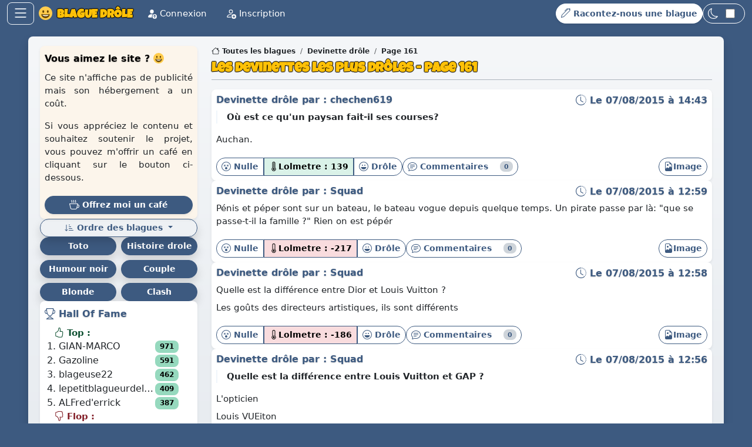

--- FILE ---
content_type: text/html; charset=UTF-8
request_url: https://blague-drole.net/blague/devinette/161
body_size: 20614
content:
<!DOCTYPE html>
<html lang="fr">
    <head>
        <meta charset="UTF-8">
        <meta name="viewport" content="width=device-width, initial-scale=1.0">
        <link rel="alternate" type="application/rss+xml" href="/rss.xml">
        <meta name="google-site-verification" content="EtM84fNSZOTOVl69JzIg7XDMkbHXLpJhiGaueHh2WOo">
        <link rel="apple-touch-icon" href="/build/images/apple-touch-icon.png">
        <link rel="preload" href="/build/fonts/LuckiestGuy-Regular.20175352.woff2" as="font" type="font/woff2" crossorigin="anonymous">
        <link rel="icon" href="/build/images/favicon.ico" type="image/x-icon">
                    <title>Les devinettes les plus drôles - page 161 - Blague Drole 😁</title>
            <meta name="description" content="Découvrez plus de 20 000 Blagues Drôles de la communauté 😂 Les devinettes les plus dr&ocirc;les, page 161 😂 !">
                        <link rel="canonical" href="https://blague-drole.net/blague/devinette/161">
        
                                    
        <meta property="og:locale" content="fr_FR">
        <meta property="og:site_name" content="Blague Drole 😁">
        <meta property="og:type" content="article">
        <meta property="og:title" content="Les devinettes les plus drôles - page 161">
        <meta property="og:description" content="Découvrez plus de 20 000 Blagues Drôles de la communauté 😂 Les devinettes les plus dr&amp;ocirc;les, page 161 😂 !">
        <meta property="og:image:alt" content="Les devinettes les plus drôles - page 161">
        <meta property="og:image" content="https://blague-drole.net/thumb/blague/0d/10754.jpg">

        <meta name="twitter:card" content="summary_large_image">
        <meta name="twitter:site" content="Blague Drole 😁">
        <meta name="twitter:title" content="Les devinettes les plus drôles - page 161">
        <meta name="twitter:description" content="Découvrez plus de 20 000 Blagues Drôles de la communauté 😂 Les devinettes les plus dr&amp;ocirc;les, page 161 😂 !">
        <meta name="twitter:image:alt" content="Les devinettes les plus drôles - page 161">
        <meta name="twitter:image" content="https://blague-drole.net/thumb/blague/0d/10754.jpg">
    
                <link rel="prev" href="/blague/devinette/160">
    <link rel="next" href="/blague/devinette/162">


        <script>
            (function(){
                const t = localStorage.getItem('theme') || (window.matchMedia('(prefers-color-scheme: dark)').matches ? 'dark' : 'light');
                document.documentElement.setAttribute('data-bs-theme', t);
            })();
        </script>

        <!-- Chargement des styles CSS -->
                    <link rel="stylesheet" href="/build/app.d1f7cb7d.css">
        
        <script type="application/ld+json">
                {"@context":"https://schema.org","@graph":[{"@type":"BreadcrumbList","itemListElement":[{"@type":"ListItem","position":1,"name":"Toutes les blagues","item":"https://blague-drole.net/"},{"@type":"ListItem","position":2,"name":"Devinette  drôle","item":"https://blague-drole.net/blague/devinette"},{"@type":"ListItem","position":3,"name":"Page 161","item":"https://blague-drole.net/blague/devinette/161"}]},{"@type":"ItemList","mainEntityOfPage":"https://blague-drole.net/blague/devinette/161","itemListElement":[{"@type":"Article","position":0,"genre":"blague","url":"https://blague-drole.net/blague/devinette/161#10754","keywords":"humour, blague, drôle, devinette","dateCreated":"2015-08-07T14:43:00+02:00","image":"https://blague-drole.net/thumb/blague/0d/10754.jpg","articleBody":"Où est ce qu'un paysan fait-il ses courses?  Auchan.","headline":"Devinette  drôle par chechen619","author":{"@type":"Person","name":"chechen619","url":"https://blague-drole.net/profile/membre/2282-chechen619"},"about":{"@type":"Thing","name":"blague","sameAs":"https://www.wikidata.org/wiki/Q131138"},"additionalProperty":{"@type":"PropertyValue","name":"lolmetre","propertyID":"internal:lolmetre","value":139,"unitText":"Bovis"}},{"@type":"Article","position":1,"genre":"blague","url":"https://blague-drole.net/blague/devinette/161#10750","keywords":"humour, blague, drôle, devinette","dateCreated":"2015-08-07T12:59:45+02:00","image":"https://blague-drole.net/thumb/blague/94/10750.jpg","articleBody":"Pénis et péper sont sur un bateau, le bateau vogue depuis quelque temps. Un pirate passe par là: \"que se passe-t-il la famille ?\" Rien on est pépér","headline":"Devinette  drôle par Squad","author":{"@type":"Person","name":"Squad","url":"https://blague-drole.net/profile/membre/3891-Squad"},"about":{"@type":"Thing","name":"blague","sameAs":"https://www.wikidata.org/wiki/Q131138"},"additionalProperty":{"@type":"PropertyValue","name":"lolmetre","propertyID":"internal:lolmetre","value":-217,"unitText":"Bovis"}},{"@type":"Article","position":2,"genre":"blague","url":"https://blague-drole.net/blague/devinette/161#10749","keywords":"humour, blague, drôle, devinette","dateCreated":"2015-08-07T12:58:06+02:00","image":"https://blague-drole.net/thumb/blague/69/10749.jpg","articleBody":"Quelle est la différence entre Dior et Louis Vuitton ?  Les goûts des directeurs artistiques, ils sont différents","headline":"Devinette  drôle par Squad","author":{"@type":"Person","name":"Squad","url":"https://blague-drole.net/profile/membre/3891-Squad"},"about":{"@type":"Thing","name":"blague","sameAs":"https://www.wikidata.org/wiki/Q131138"},"additionalProperty":{"@type":"PropertyValue","name":"lolmetre","propertyID":"internal:lolmetre","value":-186,"unitText":"Bovis"}},{"@type":"Article","position":3,"genre":"blague","url":"https://blague-drole.net/blague/devinette/161#10748","keywords":"humour, blague, drôle, devinette","dateCreated":"2015-08-07T12:56:00+02:00","image":"https://blague-drole.net/thumb/blague/59/10748.jpg","articleBody":"Quelle est la différence entre Louis Vuitton et GAP ?  L'opticien Louis VUEiton","headline":"Devinette  drôle par Squad","author":{"@type":"Person","name":"Squad","url":"https://blague-drole.net/profile/membre/3891-Squad"},"about":{"@type":"Thing","name":"blague","sameAs":"https://www.wikidata.org/wiki/Q131138"},"additionalProperty":{"@type":"PropertyValue","name":"lolmetre","propertyID":"internal:lolmetre","value":-160,"unitText":"Bovis"}},{"@type":"Article","position":4,"genre":"blague","url":"https://blague-drole.net/blague/devinette/161#10747","keywords":"humour, blague, drôle, devinette","dateCreated":"2015-08-07T12:52:00+02:00","image":"https://blague-drole.net/thumb/blague/24/10747.jpg","articleBody":"Quelle est la différence entre des pieds qui puent et des puent qui pieds ?  L'ordre dans lequel les mots sont ajancé car le second ne veut pas dire grand chose (svp)","headline":"Devinette  drôle par Squad","author":{"@type":"Person","name":"Squad","url":"https://blague-drole.net/profile/membre/3891-Squad"},"about":{"@type":"Thing","name":"blague","sameAs":"https://www.wikidata.org/wiki/Q131138"},"additionalProperty":{"@type":"PropertyValue","name":"lolmetre","propertyID":"internal:lolmetre","value":-163,"unitText":"Bovis"}},{"@type":"Article","position":5,"genre":"blague","url":"https://blague-drole.net/blague/devinette/161#10746","keywords":"humour, blague, drôle, devinette","dateCreated":"2015-08-07T12:51:00+02:00","image":"https://blague-drole.net/thumb/blague/f2/10746.jpg","articleBody":"Quelle est la différence entre un et deux ?  Aucunes ils sont tous les deux numeriquements adequats","headline":"Devinette  drôle par Squad","author":{"@type":"Person","name":"Squad","url":"https://blague-drole.net/profile/membre/3891-Squad"},"about":{"@type":"Thing","name":"blague","sameAs":"https://www.wikidata.org/wiki/Q131138"},"additionalProperty":{"@type":"PropertyValue","name":"lolmetre","propertyID":"internal:lolmetre","value":-154,"unitText":"Bovis"}},{"@type":"Article","position":6,"genre":"blague","url":"https://blague-drole.net/blague/devinette/161#10743","keywords":"humour, blague, drôle, devinette","dateCreated":"2015-08-07T12:45:00+02:00","image":"https://blague-drole.net/thumb/blague/c9/10743.jpg","articleBody":"Quelles sont les deux plus grandes trouvailles de l'homme ?   L'agriculture et les femmes","headline":"Devinette  drôle par Squad","author":{"@type":"Person","name":"Squad","url":"https://blague-drole.net/profile/membre/3891-Squad"},"about":{"@type":"Thing","name":"blague","sameAs":"https://www.wikidata.org/wiki/Q131138"},"additionalProperty":{"@type":"PropertyValue","name":"lolmetre","propertyID":"internal:lolmetre","value":-98,"unitText":"Bovis"}},{"@type":"Article","position":7,"genre":"blague","url":"https://blague-drole.net/blague/devinette/161#10722","keywords":"humour, blague, drôle, devinette","dateCreated":"2015-08-06T20:01:00+02:00","image":"https://blague-drole.net/thumb/blague/9e/10722.jpg","articleBody":"Comment on appelle une saucisse avec 3 seins ?   On ne l'appelle pas (car les saucisses ne parlent pas)","headline":"Devinette  drôle par Squad","author":{"@type":"Person","name":"Squad","url":"https://blague-drole.net/profile/membre/3891-Squad"},"about":{"@type":"Thing","name":"blague","sameAs":"https://www.wikidata.org/wiki/Q131138"},"additionalProperty":{"@type":"PropertyValue","name":"lolmetre","propertyID":"internal:lolmetre","value":-128,"unitText":"Bovis"}},{"@type":"Article","position":8,"genre":"blague","url":"https://blague-drole.net/blague/devinette/161#10720","keywords":"humour, blague, drôle, devinette","dateCreated":"2015-08-06T19:57:00+02:00","image":"https://blague-drole.net/thumb/blague/5e/10720.jpg","articleBody":"Quelle est la différence entre un lundi pluvieux et un mardi ensoleillé ?   En fait il y en a 2: le temps et le jour","headline":"Devinette  drôle par Squad","author":{"@type":"Person","name":"Squad","url":"https://blague-drole.net/profile/membre/3891-Squad"},"about":{"@type":"Thing","name":"blague","sameAs":"https://www.wikidata.org/wiki/Q131138"},"additionalProperty":{"@type":"PropertyValue","name":"lolmetre","propertyID":"internal:lolmetre","value":-109,"unitText":"Bovis"}},{"@type":"Article","position":9,"genre":"blague","url":"https://blague-drole.net/blague/devinette/161#10717","keywords":"humour, blague, drôle, devinette","dateCreated":"2015-08-06T19:54:00+02:00","image":"https://blague-drole.net/thumb/blague/8b/10717.jpg","articleBody":"Qu'est ce qui coule le matin, vole l'après-midi, et transpire le soir ?   Un médecin","headline":"Devinette  drôle par Squad","author":{"@type":"Person","name":"Squad","url":"https://blague-drole.net/profile/membre/3891-Squad"},"about":{"@type":"Thing","name":"blague","sameAs":"https://www.wikidata.org/wiki/Q131138"},"additionalProperty":{"@type":"PropertyValue","name":"lolmetre","propertyID":"internal:lolmetre","value":-123,"unitText":"Bovis"}},{"@type":"Article","position":10,"genre":"blague","url":"https://blague-drole.net/blague/devinette/161#10678","keywords":"humour, blague, drôle, devinette","dateCreated":"2015-08-06T00:59:00+02:00","image":"https://blague-drole.net/thumb/blague/ff/10678.jpg","articleBody":"Qu'est-ce qui a des poils et qui se les fait rasés??  Réponse:Une brosse!!","headline":"Devinette  drôle par BragueDrôle","author":{"@type":"Person","name":"BragueDrôle","url":"https://blague-drole.net/profile/membre/3875-BragueDrole"},"about":{"@type":"Thing","name":"blague","sameAs":"https://www.wikidata.org/wiki/Q131138"},"additionalProperty":{"@type":"PropertyValue","name":"lolmetre","propertyID":"internal:lolmetre","value":-104,"unitText":"Bovis"}},{"@type":"Article","position":11,"genre":"blague","url":"https://blague-drole.net/blague/devinette/161#10670","keywords":"humour, blague, drôle, devinette","dateCreated":"2015-08-05T23:30:00+02:00","image":"https://blague-drole.net/thumb/blague/56/10670.jpg","articleBody":"Comment ne pas voir faim ?  Réponse : en mangeant beaucoup .","headline":"Devinette  drôle par BySweaaz","author":{"@type":"Person","name":"BySweaaz","url":"https://blague-drole.net/profile/membre/3884-BySweaaz"},"about":{"@type":"Thing","name":"blague","sameAs":"https://www.wikidata.org/wiki/Q131138"},"additionalProperty":{"@type":"PropertyValue","name":"lolmetre","propertyID":"internal:lolmetre","value":-128,"unitText":"Bovis"}},{"@type":"Article","position":12,"genre":"blague","url":"https://blague-drole.net/blague/devinette/161#10669","keywords":"humour, blague, drôle, devinette","dateCreated":"2015-08-05T23:24:00+02:00","image":"https://blague-drole.net/thumb/blague/8b/10669.jpg","articleBody":"Comment fait-on une omelette au chocolat ?  Réponse : avec des œufs de Pâque.","headline":"Devinette  drôle par BySweaaz","author":{"@type":"Person","name":"BySweaaz","url":"https://blague-drole.net/profile/membre/3884-BySweaaz"},"about":{"@type":"Thing","name":"blague","sameAs":"https://www.wikidata.org/wiki/Q131138"},"additionalProperty":{"@type":"PropertyValue","name":"lolmetre","propertyID":"internal:lolmetre","value":78,"unitText":"Bovis"}},{"@type":"Article","position":13,"genre":"blague","url":"https://blague-drole.net/blague/devinette/161#10666","keywords":"humour, blague, drôle, devinette","dateCreated":"2015-08-05T21:03:00+02:00","image":"https://blague-drole.net/thumb/blague/10/10666.jpg","articleBody":"Savez vous quel animal a le plus de dents ?  La petite souris","headline":"Devinette  drôle par garett","author":{"@type":"Person","name":"garett","url":"https://blague-drole.net/profile/membre/3876-garett"},"about":{"@type":"Thing","name":"blague","sameAs":"https://www.wikidata.org/wiki/Q131138"},"additionalProperty":{"@type":"PropertyValue","name":"lolmetre","propertyID":"internal:lolmetre","value":56,"unitText":"Bovis"}},{"@type":"Article","position":14,"genre":"blague","url":"https://blague-drole.net/blague/devinette/161#10654","keywords":"humour, blague, drôle, devinette","dateCreated":"2015-08-05T12:45:00+02:00","image":"https://blague-drole.net/thumb/blague/c3/10654.jpg","articleBody":"Qu'elle est la différence entre avant et après avoir fait l'amour??  Réponse:Avant on a le sang qui bout et après on a le bout qui sent!!","headline":"Devinette  drôle par BragueDrôle","author":{"@type":"Person","name":"BragueDrôle","url":"https://blague-drole.net/profile/membre/3875-BragueDrole"},"about":{"@type":"Thing","name":"blague","sameAs":"https://www.wikidata.org/wiki/Q131138"},"additionalProperty":{"@type":"PropertyValue","name":"lolmetre","propertyID":"internal:lolmetre","value":-20,"unitText":"Bovis"}}]}]}
        </script>
    </head>
    <body class="d-flex flex-column min-vh-100">
        <!-- Barre de navigation -->
        <nav class="navbar sticky-top bg-dark py-1" id="main_navbar">
    <div class="container-fluid lh-1">
        <div class="d-flex justify-content-between gap-1 align-items-center flex-grow-1">
            <div class="d-flex align-items-center" id="navbar-grp1">
                <!-- Bouton -->
                <button class="btn btn-outline-light rounded-3 py-0 px-2 fs-4" type="button" title="Menu" data-bs-toggle="offcanvas" data-bs-target="#navbarMenu">
                    <svg xmlns="http://www.w3.org/2000/svg" width="16" height="16" fill="currentColor" class="bi bi-list icon" viewBox="0 0 16 16">
                        <path fill-rule="evenodd" d="M2.5 12a.5.5 0 0 1 .5-.5h10a.5.5 0 0 1 0 1H3a.5.5 0 0 1-.5-.5m0-4a.5.5 0 0 1 .5-.5h10a.5.5 0 0 1 0 1H3a.5.5 0 0 1-.5-.5m0-4a.5.5 0 0 1 .5-.5h10a.5.5 0 0 1 0 1H3a.5.5 0 0 1-.5-.5"/>
                    </svg>
                </button>
                <!-- Fin du bouton -->

                <!-- titre et logo -->
                <div class="mx-2 text-uppercase navbar-brand text-light fw-bolder">
                    <a href="/">
                        <svg xmlns="http://www.w3.org/2000/svg" viewBox="0 0 36 36" class="icon">
    <circle fill="#FFCC4D" cx="18" cy="18" r="18"/>
    <path fill="#664500" d="M18 21c-3.623 0-6.027-.422-9-1-.679-.131-2 0-2 2 0 4 4.595 9 11 9 6.404 0 11-5 11-9 0-2-1.321-2.132-2-2-2.973.578-5.377 1-9 1z"/>
    <path fill="#FFF" d="M9 22s3 1 9 1 9-1 9-1-2 4-9 4-9-4-9-4z"/>
    <ellipse fill="#664500" cx="12" cy="13.5" rx="2.5" ry="3.5"/>
    <ellipse fill="#664500" cx="24" cy="13.5" rx="2.5" ry="3.5"/>
</svg>                        <span class="text">&nbsp;Blague Drôle</span>
                    </a>
                </div>

                <!-- Affichage uniquement sur ecran large -->
                <ul class="nav d-none d-lg-flex">
                    <!-- Connexion -->
                                            <li class="nav-item">
                            <a class="nav-link" href="https://blague-drole.net/login">
                                <svg xmlns="http://www.w3.org/2000/svg" fill="currentColor" class="bi bi-person-fill-up icon" viewBox="0 0 16 16">
                                    <path d="M12.5 16a3.5 3.5 0 1 0 0-7 3.5 3.5 0 0 0 0 7m.354-5.854 1.5 1.5a.5.5 0 0 1-.708.708L13 11.707V14.5a.5.5 0 0 1-1 0v-2.793l-.646.647a.5.5 0 0 1-.708-.708l1.5-1.5a.5.5 0 0 1 .708 0M11 5a3 3 0 1 1-6 0 3 3 0 0 1 6 0"/>
                                    <path d="M2 13c0 1 1 1 1 1h5.256A4.5 4.5 0 0 1 8 12.5a4.5 4.5 0 0 1 1.544-3.393Q8.844 9.002 8 9c-5 0-6 3-6 4"/>
                                </svg>
                                Connexion
                            </a>
                        </li>
                        <li class="nav-item">
                            <a class="nav-link" href="https://blague-drole.net/register">
                                <svg xmlns="http://www.w3.org/2000/svg" fill="currentColor" class="bi bi-person-add icon" viewBox="0 0 16 16">
                                    <path d="M12.5 16a3.5 3.5 0 1 0 0-7 3.5 3.5 0 0 0 0 7m.5-5v1h1a.5.5 0 0 1 0 1h-1v1a.5.5 0 0 1-1 0v-1h-1a.5.5 0 0 1 0-1h1v-1a.5.5 0 0 1 1 0m-2-6a3 3 0 1 1-6 0 3 3 0 0 1 6 0M8 7a2 2 0 1 0 0-4 2 2 0 0 0 0 4"/>
                                    <path d="M8.256 14a4.5 4.5 0 0 1-.229-1.004H3c.001-.246.154-.986.832-1.664C4.484 10.68 5.711 10 8 10q.39 0 .74.025c.226-.341.496-.65.804-.918Q8.844 9.002 8 9c-5 0-6 3-6 4s1 1 1 1z"/>
                                </svg>
                                Inscription
                            </a>
                        </li>
                                        <!-- Fin de la connexion -->
                </ul>
                <!-- Fin de l'affichage uniquement sur ecran large -->
            </div>

            <div class="hstack gap-2" id="navbar-grp2">
                <!-- Bouton raconter une blague -->
                <a class="btn btn-ajout-blague btn-sm btn-animated ms-auto fw-bold" href="https://blague-drole.net/ajout_blague/" title="Racontez-nous une blague">
                    <svg xmlns="http://www.w3.org/2000/svg" fill="currentColor" class="bi bi-pen icon" viewBox="0 0 16 16">
                        <path d="m13.498.795.149-.149a1.207 1.207 0 1 1 1.707 1.708l-.149.148a1.5 1.5 0 0 1-.059 2.059L4.854 14.854a.5.5 0 0 1-.233.131l-4 1a.5.5 0 0 1-.606-.606l1-4a.5.5 0 0 1 .131-.232l9.642-9.642a.5.5 0 0 0-.642.056L6.854 4.854a.5.5 0 1 1-.708-.708L9.44.854A1.5 1.5 0 0 1 11.5.796a1.5 1.5 0 0 1 1.998-.001m-.644.766a.5.5 0 0 0-.707 0L1.95 11.756l-.764 3.057 3.057-.764L14.44 3.854a.5.5 0 0 0 0-.708z"/>
                    </svg>
                    <span class="d-none d-md-inline-flex">Racontez-nous une blague</span>
                </a>
                <!-- Fin du bouton raconter une blague -->

                <!-- Thème clair/sombre -->
                <label class="d-flex align-items-center text-white border-white rounded-pill btn px-2 py-1" for="btn-dark-check" title="Thème clair/sombre">
                    <svg xmlns="http://www.w3.org/2000/svg" width="16" height="16" fill="currentColor" class="bi bi-moon icon" viewBox="0 0 16 16">
                        <path d="M6 .278a.77.77 0 0 1 .08.858 7.2 7.2 0 0 0-.878 3.46c0 4.021 3.278 7.277 7.318 7.277q.792-.001 1.533-.16a.79.79 0 0 1 .81.316.73.73 0 0 1-.031.893A8.35 8.35 0 0 1 8.344 16C3.734 16 0 12.286 0 7.71 0 4.266 2.114 1.312 5.124.06A.75.75 0 0 1 6 .278M4.858 1.311A7.27 7.27 0 0 0 1.025 7.71c0 4.02 3.279 7.276 7.319 7.276a7.32 7.32 0 0 0 5.205-2.162q-.506.063-1.029.063c-4.61 0-8.343-3.714-8.343-8.29 0-1.167.242-2.278.681-3.286"/>
                    </svg>
                    <span class="form-check form-switch ps-1 pt-0 mb-0">
                        <input title="Thème clair/sombre" class="form-check-input ms-0" type="checkbox" role="switch" id="btn-dark-check" onchange="this.checked?updateTheme('dark', true):updateTheme('light', true)">
                    </span>
                </label>
                <!-- Fin Thème clair/sombre -->
            </div>
        </div>

        <!-- Menu -->
        <div class="offcanvas offcanvas-start text-bg-dark" tabindex="-1" id="navbarMenu">
            <div class="d-flex align-items-center offcanvas-header">
                <div class="offcanvas-title text-uppercase fs-5 fw-bolder">
                                            <a href="script:void(0);" data-bs-dismiss="offcanvas">
                            <svg xmlns="http://www.w3.org/2000/svg" viewBox="0 0 36 36" class="icon">
    <circle fill="#FFCC4D" cx="18" cy="18" r="18"/>
    <path fill="#664500" d="M18 21c-3.623 0-6.027-.422-9-1-.679-.131-2 0-2 2 0 4 4.595 9 11 9 6.404 0 11-5 11-9 0-2-1.321-2.132-2-2-2.973.578-5.377 1-9 1z"/>
    <path fill="#FFF" d="M9 22s3 1 9 1 9-1 9-1-2 4-9 4-9-4-9-4z"/>
    <ellipse fill="#664500" cx="12" cy="13.5" rx="2.5" ry="3.5"/>
    <ellipse fill="#664500" cx="24" cy="13.5" rx="2.5" ry="3.5"/>
</svg>                            &nbsp;Blague Drôle
                        </a>
                                    </div>
                <button type="button" class="btn-close btn-close-white" data-bs-dismiss="offcanvas"></button>
            </div>
            <div class="offcanvas-body">
                <ul class="navbar-nav vstack gap-2 d-flex">
                    <!-- Affichage uniquement sur ecran etroit -->
                    <!-- Connexion -->
                                            <li class="nav-item d-flex d-lg-none">
                            <a class="nav-link" href="https://blague-drole.net/login">
                                <svg xmlns="http://www.w3.org/2000/svg" fill="currentColor" class="bi bi-person-fill-up icon" viewBox="0 0 16 16">
                                    <path d="M12.5 16a3.5 3.5 0 1 0 0-7 3.5 3.5 0 0 0 0 7m.354-5.854 1.5 1.5a.5.5 0 0 1-.708.708L13 11.707V14.5a.5.5 0 0 1-1 0v-2.793l-.646.647a.5.5 0 0 1-.708-.708l1.5-1.5a.5.5 0 0 1 .708 0M11 5a3 3 0 1 1-6 0 3 3 0 0 1 6 0"/>
                                    <path d="M2 13c0 1 1 1 1 1h5.256A4.5 4.5 0 0 1 8 12.5a4.5 4.5 0 0 1 1.544-3.393Q8.844 9.002 8 9c-5 0-6 3-6 4"/>
                                </svg>
                                Connexion
                            </a>
                        </li>
                        <li class="nav-item d-flex d-lg-none">
                            <a class="nav-link" href="https://blague-drole.net/register">
                                <svg xmlns="http://www.w3.org/2000/svg" fill="currentColor" class="bi bi-person-add icon" viewBox="0 0 16 16">
                                    <path d="M12.5 16a3.5 3.5 0 1 0 0-7 3.5 3.5 0 0 0 0 7m.5-5v1h1a.5.5 0 0 1 0 1h-1v1a.5.5 0 0 1-1 0v-1h-1a.5.5 0 0 1 0-1h1v-1a.5.5 0 0 1 1 0m-2-6a3 3 0 1 1-6 0 3 3 0 0 1 6 0M8 7a2 2 0 1 0 0-4 2 2 0 0 0 0 4"/>
                                    <path d="M8.256 14a4.5 4.5 0 0 1-.229-1.004H3c.001-.246.154-.986.832-1.664C4.484 10.68 5.711 10 8 10q.39 0 .74.025c.226-.341.496-.65.804-.918Q8.844 9.002 8 9c-5 0-6 3-6 4s1 1 1 1z"/>
                                </svg>
                                Créer un compte
                            </a>
                        </li>
                                        <!-- Fin de la connexion -->
                    <!-- Fin de l'affichage uniquement sur ecran etroit -->

                    <li class="nav-item">
                        <a class="nav-link" href="https://blague-drole.net/blague/hasard">
                            <svg xmlns="http://www.w3.org/2000/svg" fill="currentColor" class="bi bi-shuffle icon" viewBox="0 0 16 16">
                                <path fill-rule="evenodd" d="M0 3.5A.5.5 0 0 1 .5 3H1c2.202 0 3.827 1.24 4.874 2.418.49.552.865 1.102 1.126 1.532.26-.43.636-.98 1.126-1.532C9.173 4.24 10.798 3 13 3v1c-1.798 0-3.173 1.01-4.126 2.082A9.6 9.6 0 0 0 7.556 8a9.6 9.6 0 0 0 1.317 1.918C9.828 10.99 11.204 12 13 12v1c-2.202 0-3.827-1.24-4.874-2.418A10.6 10.6 0 0 1 7 9.05c-.26.43-.636.98-1.126 1.532C4.827 11.76 3.202 13 1 13H.5a.5.5 0 0 1 0-1H1c1.798 0 3.173-1.01 4.126-2.082A9.6 9.6 0 0 0 6.444 8a9.6 9.6 0 0 0-1.317-1.918C4.172 5.01 2.796 4 1 4H.5a.5.5 0 0 1-.5-.5"/>
                                <path d="M13 5.466V1.534a.25.25 0 0 1 .41-.192l2.36 1.966c.12.1.12.284 0 .384l-2.36 1.966a.25.25 0 0 1-.41-.192m0 9v-3.932a.25.25 0 0 1 .41-.192l2.36 1.966c.12.1.12.284 0 .384l-2.36 1.966a.25.25 0 0 1-.41-.192"/>
                            </svg>
                            Des blagues drôles au hasard
                        </a>
                    </li>
                    <li class="nav-item">
                        <a href="https://blague-drole.net/blague/top/2026" class="nav-link">
                            <svg xmlns="http://www.w3.org/2000/svg" fill="currentColor" class="bi bi-hand-thumbs-up icon" viewBox="0 0 16 16">
                                <path d="M8.864.046C7.908-.193 7.02.53 6.956 1.466c-.072 1.051-.23 2.016-.428 2.59-.125.36-.479 1.013-1.04 1.639-.557.623-1.282 1.178-2.131 1.41C2.685 7.288 2 7.87 2 8.72v4.001c0 .845.682 1.464 1.448 1.545 1.07.114 1.564.415 2.068.723l.048.03c.272.165.578.348.97.484.397.136.861.217 1.466.217h3.5c.937 0 1.599-.477 1.934-1.064a1.86 1.86 0 0 0 .254-.912c0-.152-.023-.312-.077-.464.201-.263.38-.578.488-.901.11-.33.172-.762.004-1.149.069-.13.12-.269.159-.403.077-.27.113-.568.113-.857 0-.288-.036-.585-.113-.856a2 2 0 0 0-.138-.362 1.9 1.9 0 0 0 .234-1.734c-.206-.592-.682-1.1-1.2-1.272-.847-.282-1.803-.276-2.516-.211a10 10 0 0 0-.443.05 9.4 9.4 0 0 0-.062-4.509A1.38 1.38 0 0 0 9.125.111zM11.5 14.721H8c-.51 0-.863-.069-1.14-.164-.281-.097-.506-.228-.776-.393l-.04-.024c-.555-.339-1.198-.731-2.49-.868-.333-.036-.554-.29-.554-.55V8.72c0-.254.226-.543.62-.65 1.095-.3 1.977-.996 2.614-1.708.635-.71 1.064-1.475 1.238-1.978.243-.7.407-1.768.482-2.85.025-.362.36-.594.667-.518l.262.066c.16.04.258.143.288.255a8.34 8.34 0 0 1-.145 4.725.5.5 0 0 0 .595.644l.003-.001.014-.003.058-.014a9 9 0 0 1 1.036-.157c.663-.06 1.457-.054 2.11.164.175.058.45.3.57.65.107.308.087.67-.266 1.022l-.353.353.353.354c.043.043.105.141.154.315.048.167.075.37.075.581 0 .212-.027.414-.075.582-.05.174-.111.272-.154.315l-.353.353.353.354c.047.047.109.177.005.488a2.2 2.2 0 0 1-.505.805l-.353.353.353.354c.006.005.041.05.041.17a.9.9 0 0 1-.121.416c-.165.288-.503.56-1.066.56z"/>
                            </svg>
                            Le top des blagues de 2026
                        </a>
                    </li>
                    <li class="nav-item">
                        <a href="https://blague-drole.net/blague/flop/2026" class="nav-link">
                            <svg xmlns="http://www.w3.org/2000/svg" fill="currentColor" class="bi bi-hand-thumbs-down icon" viewBox="0 0 16 16">
                                <path d="M8.864 15.674c-.956.24-1.843-.484-1.908-1.42-.072-1.05-.23-2.015-.428-2.59-.125-.36-.479-1.012-1.04-1.638-.557-.624-1.282-1.179-2.131-1.41C2.685 8.432 2 7.85 2 7V3c0-.845.682-1.464 1.448-1.546 1.07-.113 1.564-.415 2.068-.723l.048-.029c.272-.166.578-.349.97-.484C6.931.08 7.395 0 8 0h3.5c.937 0 1.599.478 1.934 1.064.164.287.254.607.254.913 0 .152-.023.312-.077.464.201.262.38.577.488.9.11.33.172.762.004 1.15.069.13.12.268.159.403.077.27.113.567.113.856s-.036.586-.113.856c-.035.12-.08.244-.138.363.394.571.418 1.2.234 1.733-.206.592-.682 1.1-1.2 1.272-.847.283-1.803.276-2.516.211a10 10 0 0 1-.443-.05 9.36 9.36 0 0 1-.062 4.51c-.138.508-.55.848-1.012.964zM11.5 1H8c-.51 0-.863.068-1.14.163-.281.097-.506.229-.776.393l-.04.025c-.555.338-1.198.73-2.49.868-.333.035-.554.29-.554.55V7c0 .255.226.543.62.65 1.095.3 1.977.997 2.614 1.709.635.71 1.064 1.475 1.238 1.977.243.7.407 1.768.482 2.85.025.362.36.595.667.518l.262-.065c.16-.04.258-.144.288-.255a8.34 8.34 0 0 0-.145-4.726.5.5 0 0 1 .595-.643h.003l.014.004.058.013a9 9 0 0 0 1.036.157c.663.06 1.457.054 2.11-.163.175-.059.45-.301.57-.651.107-.308.087-.67-.266-1.021L12.793 7l.353-.354c.043-.042.105-.14.154-.315.048-.167.075-.37.075-.581s-.027-.414-.075-.581c-.05-.174-.111-.273-.154-.315l-.353-.354.353-.354c.047-.047.109-.176.005-.488a2.2 2.2 0 0 0-.505-.804l-.353-.354.353-.354c.006-.005.041-.05.041-.17a.9.9 0 0 0-.121-.415C12.4 1.272 12.063 1 11.5 1"/>
                            </svg>
                            Le flop des blagues de 2026
                        </a>
                    </li>
                    <li class="nav-item dropdown">
    <a class="nav-link dropdown-toggle" href="#" role="button" data-bs-toggle="dropdown">
        <svg xmlns="http://www.w3.org/2000/svg" fill="currentColor" class="bi bi-fork-knife icon" viewBox="0 0 16 16">
            <path d="M13 .5c0-.276-.226-.506-.498-.465-1.703.257-2.94 2.012-3 8.462a.5.5 0 0 0 .498.5c.56.01 1 .13 1 1.003v5.5a.5.5 0 0 0 .5.5h1a.5.5 0 0 0 .5-.5zM4.25 0a.25.25 0 0 1 .25.25v5.122a.128.128 0 0 0 .256.006l.233-5.14A.25.25 0 0 1 5.24 0h.522a.25.25 0 0 1 .25.238l.233 5.14a.128.128 0 0 0 .256-.006V.25A.25.25 0 0 1 6.75 0h.29a.5.5 0 0 1 .498.458l.423 5.07a1.69 1.69 0 0 1-1.059 1.711l-.053.022a.92.92 0 0 0-.58.884L6.47 15a.971.971 0 1 1-1.942 0l.202-6.855a.92.92 0 0 0-.58-.884l-.053-.022a1.69 1.69 0 0 1-1.059-1.712L3.462.458A.5.5 0 0 1 3.96 0z"/>
        </svg>
        Au menu
    </a>
    <ul class="dropdown-menu">
        <li>
            <a href="https://blague-drole.net/" title="Toutes les blagues du site" class="d-flex justify-content-between align-items-center dropdown-item ">
                <span>Toutes les blagues&nbsp;</span>
                <span class="badge text-bg-dark rounded-3">20939</span>
            </a>
        </li>
                    <li>
                <a href="https://blague-drole.net/blague/absurde" title="Les blagues absurdes les plus drôles" class="d-flex justify-content-between align-items-center dropdown-item ">
                    <span>Blague absurde&nbsp;</span>
                    <span class="badge text-white bg-dark rounded-3">253</span>
                </a>
            </li>
                    <li>
                <a href="https://blague-drole.net/blague/alcoolique" title="Les blagues sur les alcooliques les plus drôles" class="d-flex justify-content-between align-items-center dropdown-item ">
                    <span>Blague sur les alcooliques&nbsp;</span>
                    <span class="badge text-white bg-dark rounded-3">251</span>
                </a>
            </li>
                    <li>
                <a href="https://blague-drole.net/blague/animaux" title="Les blagues les plus drôles sur les animaux" class="d-flex justify-content-between align-items-center dropdown-item ">
                    <span>Blague sur les animaux&nbsp;</span>
                    <span class="badge text-white bg-dark rounded-3">729</span>
                </a>
            </li>
                    <li>
                <a href="https://blague-drole.net/blague/belge" title="Les blagues belges les plus drôles" class="d-flex justify-content-between align-items-center dropdown-item ">
                    <span>Blague sur les belges&nbsp;</span>
                    <span class="badge text-white bg-dark rounded-3">392</span>
                </a>
            </li>
                    <li>
                <a href="https://blague-drole.net/blague/belles-meres" title="Les blagues sur les belle-mères les plus drôles" class="d-flex justify-content-between align-items-center dropdown-item ">
                    <span>Blague sur les belle-mères&nbsp;</span>
                    <span class="badge text-white bg-dark rounded-3">157</span>
                </a>
            </li>
                    <li>
                <a href="https://blague-drole.net/blague/blonde" title="Les blagues sur les blondes les plus drôles" class="d-flex justify-content-between align-items-center dropdown-item ">
                    <span>Blague sur les blondes&nbsp;</span>
                    <span class="badge text-white bg-dark rounded-3">887</span>
                </a>
            </li>
                    <li>
                <a href="https://blague-drole.net/blague/chuck.norris" title="Les Chuck Norris Fact les plus drôles" class="d-flex justify-content-between align-items-center dropdown-item ">
                    <span>Chuck norris fact&nbsp;</span>
                    <span class="badge text-white bg-dark rounded-3">467</span>
                </a>
            </li>
                    <li>
                <a href="https://blague-drole.net/blague/clash" title="Les clashs les plus drôles" class="d-flex justify-content-between align-items-center dropdown-item ">
                    <span>Clash drôle&nbsp;</span>
                    <span class="badge text-white bg-dark rounded-3">638</span>
                </a>
            </li>
                    <li>
                <a href="https://blague-drole.net/blague/combles" title="Les devinettes quel est le comble les plus drôles" class="d-flex justify-content-between align-items-center dropdown-item ">
                    <span>Quel est le comble ?&nbsp;</span>
                    <span class="badge text-white bg-dark rounded-3">428</span>
                </a>
            </li>
                    <li>
                <a href="https://blague-drole.net/blague/contrepeterie" title="Les contrepèteries les plus drôles" class="d-flex justify-content-between align-items-center dropdown-item ">
                    <span>Contrepèterie&nbsp;</span>
                    <span class="badge text-white bg-dark rounded-3">189</span>
                </a>
            </li>
                    <li>
                <a href="https://blague-drole.net/blague/corse" title="Les histoires corses les plus rigolotes" class="d-flex justify-content-between align-items-center dropdown-item ">
                    <span>Blague sur les corses&nbsp;</span>
                    <span class="badge text-white bg-dark rounded-3">66</span>
                </a>
            </li>
                    <li>
                <a href="https://blague-drole.net/blague/couple" title="Les blagues sur les couples les plus drôles" class="d-flex justify-content-between align-items-center dropdown-item ">
                    <span>Blague sur les couples&nbsp;</span>
                    <span class="badge text-white bg-dark rounded-3">724</span>
                </a>
            </li>
                    <li>
                <a href="https://blague-drole.net/blague/courte" title="Les blagues courtes les plus drôles" class="d-flex justify-content-between align-items-center dropdown-item ">
                    <span>Blague courte&nbsp;</span>
                    <span class="badge text-white bg-dark rounded-3">756</span>
                </a>
            </li>
                    <li>
                <a href="https://blague-drole.net/blague/devinette" title="Les devinettes les plus drôles" class="d-flex justify-content-between align-items-center dropdown-item active">
                    <span>Devinette  drôle&nbsp;</span>
                    <span class="badge text-white bg-dark rounded-3">3352</span>
                </a>
            </li>
                    <li>
                <a href="https://blague-drole.net/blague/enfant" title="Les blagues sur les enfants les plus drôles" class="d-flex justify-content-between align-items-center dropdown-item ">
                    <span>Blague sur les enfants&nbsp;</span>
                    <span class="badge text-white bg-dark rounded-3">511</span>
                </a>
            </li>
                    <li>
                <a href="https://blague-drole.net/blague/femmes" title="Les blagues  sur les femmes les plus drôles" class="d-flex justify-content-between align-items-center dropdown-item ">
                    <span>Blague sur les femmes&nbsp;</span>
                    <span class="badge text-white bg-dark rounded-3">396</span>
                </a>
            </li>
                    <li>
                <a href="https://blague-drole.net/blague/fou" title="Les blagues sur les fous les plus drôles" class="d-flex justify-content-between align-items-center dropdown-item ">
                    <span>Blague sur les fous&nbsp;</span>
                    <span class="badge text-white bg-dark rounded-3">249</span>
                </a>
            </li>
                    <li>
                <a href="https://blague-drole.net/blague/geek" title="Les blagues sur les geeks les plus drôles" class="d-flex justify-content-between align-items-center dropdown-item ">
                    <span>Blague pour geek&nbsp;</span>
                    <span class="badge text-white bg-dark rounded-3">269</span>
                </a>
            </li>
                    <li>
                <a href="https://blague-drole.net/blague/histoire.drole" title="Les meilleures histoires drôles" class="d-flex justify-content-between align-items-center dropdown-item ">
                    <span>Histoire drôle&nbsp;</span>
                    <span class="badge text-white bg-dark rounded-3">4119</span>
                </a>
            </li>
                    <li>
                <a href="https://blague-drole.net/blague/hommes" title="Les blagues sur les hommes les plus drôles" class="d-flex justify-content-between align-items-center dropdown-item ">
                    <span>Blague sur les hommes&nbsp;</span>
                    <span class="badge text-white bg-dark rounded-3">404</span>
                </a>
            </li>
                    <li>
                <a href="https://blague-drole.net/blague/humour.noir" title="L&#039;humour noir et les blagues méchantes les plus drôles" class="d-flex justify-content-between align-items-center dropdown-item ">
                    <span>Humour noir&nbsp;</span>
                    <span class="badge text-white bg-dark rounded-3">1125</span>
                </a>
            </li>
                    <li>
                <a href="https://blague-drole.net/blague/lois.de.murphy" title="Les lois de Murphy les plus drôles" class="d-flex justify-content-between align-items-center dropdown-item ">
                    <span>Lois de murphy&nbsp;</span>
                    <span class="badge text-white bg-dark rounded-3">62</span>
                </a>
            </li>
                    <li>
                <a href="https://blague-drole.net/blague/medecine" title="Les blagues sur les médecins et les infirmières les plus drôles" class="d-flex justify-content-between align-items-center dropdown-item ">
                    <span>Blague sur les médecins&nbsp;</span>
                    <span class="badge text-white bg-dark rounded-3">164</span>
                </a>
            </li>
                    <li>
                <a href="https://blague-drole.net/blague/militaire" title="Les blagues sur l&#039;armée et les militaires les plus drôles" class="d-flex justify-content-between align-items-center dropdown-item ">
                    <span>Blague sur les militaires&nbsp;</span>
                    <span class="badge text-white bg-dark rounded-3">96</span>
                </a>
            </li>
                    <li>
                <a href="https://blague-drole.net/blague/mr.et.mme" title="Les devinettes monsieur et madame les plus drôles" class="d-flex justify-content-between align-items-center dropdown-item ">
                    <span>Mr et mme&nbsp;</span>
                    <span class="badge text-white bg-dark rounded-3">522</span>
                </a>
            </li>
                    <li>
                <a href="https://blague-drole.net/blague/noel" title="Les blagues sur Noël les plus drôles" class="d-flex justify-content-between align-items-center dropdown-item ">
                    <span>Blagues de noël&nbsp;</span>
                    <span class="badge text-white bg-dark rounded-3">14</span>
                </a>
            </li>
                    <li>
                <a href="https://blague-drole.net/blague/policier" title="Les meilleures blagues sur la police" class="d-flex justify-content-between align-items-center dropdown-item ">
                    <span>Blague sur la police&nbsp;</span>
                    <span class="badge text-white bg-dark rounded-3">189</span>
                </a>
            </li>
                    <li>
                <a href="https://blague-drole.net/blague/politique" title="Les blagues sur la politique les plus drôles" class="d-flex justify-content-between align-items-center dropdown-item ">
                    <span>Blague sur la politique&nbsp;</span>
                    <span class="badge text-white bg-dark rounded-3">294</span>
                </a>
            </li>
                    <li>
                <a href="https://blague-drole.net/blague/proverbe.et.citation" title="Les proverbes et citations les plus absurdes et les plus drôles" class="d-flex justify-content-between align-items-center dropdown-item ">
                    <span>Proverbe  et citation&nbsp;</span>
                    <span class="badge text-white bg-dark rounded-3">321</span>
                </a>
            </li>
                    <li>
                <a href="https://blague-drole.net/blague/religion" title="Les blagues sur les religions les plus drôles" class="d-flex justify-content-between align-items-center dropdown-item ">
                    <span>Blague sur les religions&nbsp;</span>
                    <span class="badge text-white bg-dark rounded-3">329</span>
                </a>
            </li>
                    <li>
                <a href="https://blague-drole.net/blague/sexe" title="Les blagues cochonnes et sur le sexe les plus drôles" class="d-flex justify-content-between align-items-center dropdown-item ">
                    <span>Blague sur le sexe&nbsp;</span>
                    <span class="badge text-white bg-dark rounded-3">312</span>
                </a>
            </li>
                    <li>
                <a href="https://blague-drole.net/blague/ta.mere" title="Les blagues sur ta mère les plus marrantes" class="d-flex justify-content-between align-items-center dropdown-item ">
                    <span>Blague sur ta mère&nbsp;</span>
                    <span class="badge text-white bg-dark rounded-3">779</span>
                </a>
            </li>
                    <li>
                <a href="https://blague-drole.net/blague/toto" title="Les blagues de Toto les plus drôles" class="d-flex justify-content-between align-items-center dropdown-item ">
                    <span>Blague de toto&nbsp;</span>
                    <span class="badge text-white bg-dark rounded-3">1072</span>
                </a>
            </li>
                    <li>
                <a href="https://blague-drole.net/blague/travail" title="Les blagues sur les entreprises et le travail les plus drôles" class="d-flex justify-content-between align-items-center dropdown-item ">
                    <span>Blague au travail&nbsp;</span>
                    <span class="badge text-white bg-dark rounded-3">356</span>
                </a>
            </li>
                    <li>
                <a href="https://blague-drole.net/blague/van.damme" title="Les citations de Jean-Claude Van Damme les plus drôles" class="d-flex justify-content-between align-items-center dropdown-item ">
                    <span>Citation de jcvd&nbsp;</span>
                    <span class="badge text-white bg-dark rounded-3">74</span>
                </a>
            </li>
            </ul>
</li>
                    <li class="nav-item dropdown">
                        <a class="nav-link dropdown-toggle" href="#" role="button" data-bs-toggle="dropdown" aria-expanded="false">
                            <svg xmlns="http://www.w3.org/2000/svg" width="16" height="16" fill="currentColor" class="bi bi-sort-down-alt icon" viewBox="0 0 16 16">
                                <path d="M3.5 3.5a.5.5 0 0 0-1 0v8.793l-1.146-1.147a.5.5 0 0 0-.708.708l2 1.999.007.007a.497.497 0 0 0 .7-.006l2-2a.5.5 0 0 0-.707-.708L3.5 12.293zm4 .5a.5.5 0 0 1 0-1h1a.5.5 0 0 1 0 1zm0 3a.5.5 0 0 1 0-1h3a.5.5 0 0 1 0 1zm0 3a.5.5 0 0 1 0-1h5a.5.5 0 0 1 0 1zM7 12.5a.5.5 0 0 0 .5.5h7a.5.5 0 0 0 0-1h-7a.5.5 0 0 0-.5.5"/>
                            </svg>
                            Ordre des blagues
                        </a>
                        <ul class="dropdown-menu dropdown-menu-end">
                            <li>
                                <a href="https://blague-drole.net/sort/top" class="dropdown-item">Les plus drôles</a>
                            </li>
                            <li>
                                <a href="https://blague-drole.net/sort/flop" class="dropdown-item">Les moins droles</a>
                            </li>
                            <li>
                                <a href="https://blague-drole.net/sort/new" class="dropdown-item active">Les dernières blagues</a>
                            </li>
                            <li>
                                <a href="https://blague-drole.net/sort/old" class="dropdown-item">Les plus anciennes</a>
                            </li>
                        </ul>
                    </li>
                    <li class="nav-item">
                        <a href="https://blague-drole.net/forum" class="nav-link" title="Le forum">
                            <svg xmlns="http://www.w3.org/2000/svg" fill="currentColor" class="bi bi-chat-dots icon" viewBox="0 0 16 16">
                                <path d="M5 8a1 1 0 1 1-2 0 1 1 0 0 1 2 0m4 0a1 1 0 1 1-2 0 1 1 0 0 1 2 0m3 1a1 1 0 1 0 0-2 1 1 0 0 0 0 2"/>
                                <path d="m2.165 15.803.02-.004c1.83-.363 2.948-.842 3.468-1.105A9 9 0 0 0 8 15c4.418 0 8-3.134 8-7s-3.582-7-8-7-8 3.134-8 7c0 1.76.743 3.37 1.97 4.6a10.4 10.4 0 0 1-.524 2.318l-.003.011a11 11 0 0 1-.244.637c-.079.186.074.394.273.362a22 22 0 0 0 .693-.125m.8-3.108a1 1 0 0 0-.287-.801C1.618 10.83 1 9.468 1 8c0-3.192 3.004-6 7-6s7 2.808 7 6-3.004 6-7 6a8 8 0 0 1-2.088-.272 1 1 0 0 0-.711.074c-.387.196-1.24.57-2.634.893a11 11 0 0 0 .398-2"/>
                            </svg>
                            Le forum
                        </a>
                    </li>
                    <li class="nav-item"><hr></li>
                    <!-- Barre de recherche -->
                    <li class="nav-item">
                                                    <form class="d-flex" role="search" method="get" action="https://blague-drole.net/blague/recherche">
                                <div class="input-group">
                                    <input class="form-control rounded-start-pill" required type="search" placeholder="Chercher une blague" aria-label="Search" name="q" value="">
                                    <button class="btn btn-input rounded-end-pill" type="submit">
                                        <svg xmlns="http://www.w3.org/2000/svg" fill="currentColor" class="bi bi-search icon" viewBox="0 0 16 16">
                                            <path d="M11.742 10.344a6.5 6.5 0 1 0-1.397 1.398h-.001q.044.06.098.115l3.85 3.85a1 1 0 0 0 1.415-1.414l-3.85-3.85a1 1 0 0 0-.115-.1zM12 6.5a5.5 5.5 0 1 1-11 0 5.5 5.5 0 0 1 11 0"/>
                                        </svg>
                                    </button>
                                </div>
                            </form>
                                            </li>
                    <!-- Fin de la barre de recherche -->
                </ul>
            </div>
        </div>
        <!-- Fin du menu -->
    </div>
</nav>        <!-- Fin de la barre de navigation -->

        <!-- Contenu -->
        <div class="flex-grow-1 d-flex d-md-block px-0 px-md-5 py-0 py-md-2">
            <div id="page-content" class="container-fluid p-2 my-md-2 rounded-3 border-0 bg-light justify-content-md-center shadow-sm">
                <div class="row m-0 my-2">
                        <!-- Contenu principale -->
    <main class="col-lg-9 order-lg-2 order-1">
        <nav aria-label="breadcrumb" class="text-small">
    <ol class="breadcrumb m-0 p-0 mb-2">
        <li class="breadcrumb-item" aria-current="page">
            <a href="https://blague-drole.net/" title="Toutes les blagues" class="fw-bold">
                <svg xmlns="http://www.w3.org/2000/svg" fill="currentColor" class="bi bi-house icon" viewBox="0 0 16 16">
                    <path d="M8.707 1.5a1 1 0 0 0-1.414 0L.646 8.146a.5.5 0 0 0 .708.708L2 8.207V13.5A1.5 1.5 0 0 0 3.5 15h9a1.5 1.5 0 0 0 1.5-1.5V8.207l.646.647a.5.5 0 0 0 .708-.708L13 5.793V2.5a.5.5 0 0 0-.5-.5h-1a.5.5 0 0 0-.5.5v1.293zM13 7.207V13.5a.5.5 0 0 1-.5.5h-9a.5.5 0 0 1-.5-.5V7.207l5-5z"/>
                </svg>
                <span>Toutes les blagues</span>
            </a>
        </li>
                    <li class="breadcrumb-item">
                <a href="/blague/devinette" title="Les devinettes les plus drôles" class="fw-bold">
                    <span>Devinette  drôle</span>
                </a>
            </li>
                    <li class="breadcrumb-item">
                <a href="/blague/devinette/161" title="Les devinettes les plus drôles - page 161" class="fw-bold">
                    <span>Page 161</span>
                </a>
            </li>
            </ol>
</nav>

        <!-- Alertes -->
        
        <h1 class="mb-3 pb-1 fw-bolder border-bottom border-dark-subtle">
            Les devinettes les plus drôles - page 161
        </h1>

            <div class="vstack gap-4">

                    <article class="blague card rounded-3" id="10754">
    <div class="card-body p-2">
        <h2 class="fs-6 titre d-flex justify-content-between align-items-center mb-2">
            <span class="lh-sm d-inline text-truncate m-0 p-0 align-items-center text-wrap fw-bolder">
                <a title="Les devinettes les plus drôles" href="https://blague-drole.net/blague/devinette">
                    Devinette  drôle
                </a>
                par :
                <a href="https://blague-drole.net/profile/membre/2282-chechen619" title="Le profil de chechen619">
                    chechen619
                </a>
            </span>
            <span class="lh-1 align-items-center gap-1 d-none d-sm-inline-block">
                <svg xmlns="http://www.w3.org/2000/svg" fill="currentColor" class="bi bi-clock-history icon" viewBox="0 0 16 16">
                  <path d="M8.515 1.019A7 7 0 0 0 8 1V0a8 8 0 0 1 .589.022zm2.004.45a7 7 0 0 0-.985-.299l.219-.976q.576.129 1.126.342zm1.37.71a7 7 0 0 0-.439-.27l.493-.87a8 8 0 0 1 .979.654l-.615.789a7 7 0 0 0-.418-.302zm1.834 1.79a7 7 0 0 0-.653-.796l.724-.69q.406.429.747.91zm.744 1.352a7 7 0 0 0-.214-.468l.893-.45a8 8 0 0 1 .45 1.088l-.95.313a7 7 0 0 0-.179-.483m.53 2.507a7 7 0 0 0-.1-1.025l.985-.17q.1.58.116 1.17zm-.131 1.538q.05-.254.081-.51l.993.123a8 8 0 0 1-.23 1.155l-.964-.267q.069-.247.12-.501m-.952 2.379q.276-.436.486-.908l.914.405q-.24.54-.555 1.038zm-.964 1.205q.183-.183.35-.378l.758.653a8 8 0 0 1-.401.432z"/>
                  <path d="M8 1a7 7 0 1 0 4.95 11.95l.707.707A8.001 8.001 0 1 1 8 0z"/>
                  <path d="M7.5 3a.5.5 0 0 1 .5.5v5.21l3.248 1.856a.5.5 0 0 1-.496.868l-3.5-2A.5.5 0 0 1 7 9V3.5a.5.5 0 0 1 .5-.5"/>
                </svg>
                Le 07/08/2015 <span class="d-none d-sm-inline">à 14:43</span>
            </span>
        </h2>

        <div class="text-break">
            <blockquote>
<p>Où est ce qu'un paysan fait-il ses courses?</p>
</blockquote>

<p>Auchan.</p>
        </div>
    </div>

    <div class="px-2">
        <div data-controller="symfony--ux-vue--vue" data-symfony--ux-vue--vue-component-value="Buttons" data-symfony--ux-vue--vue-props-value="{&quot;lolmetre&quot;:139,&quot;blagueId&quot;:10754,&quot;imageUrl&quot;:&quot;https:\/\/blague-drole.net\/thumb\/blague\/0d\/10754.jpg&quot;,&quot;titre&quot;:&quot;Devinette  dr\u00f4le : O\u00f9 est ce qu&#039;un paysan fait-il ses courses?   Auchan....&quot;,&quot;nbCommentaires&quot;:0,&quot;isUserLoggedIn&quot;:false}">
            <div class="btn btn-outline-blague btn-sm mb-2 w-100 disabled">
                <span class="spinner-border spinner-border-sm"></span>
                <span role="status">Chargement...</span>
            </div>
        </div>
    </div>
</article>                    <article class="blague card rounded-3" id="10750">
    <div class="card-body p-2">
        <h2 class="fs-6 titre d-flex justify-content-between align-items-center mb-2">
            <span class="lh-sm d-inline text-truncate m-0 p-0 align-items-center text-wrap fw-bolder">
                <a title="Les devinettes les plus drôles" href="https://blague-drole.net/blague/devinette">
                    Devinette  drôle
                </a>
                par :
                <a href="https://blague-drole.net/profile/membre/3891-Squad" title="Le profil de Squad">
                    Squad
                </a>
            </span>
            <span class="lh-1 align-items-center gap-1 d-none d-sm-inline-block">
                <svg xmlns="http://www.w3.org/2000/svg" fill="currentColor" class="bi bi-clock-history icon" viewBox="0 0 16 16">
                  <path d="M8.515 1.019A7 7 0 0 0 8 1V0a8 8 0 0 1 .589.022zm2.004.45a7 7 0 0 0-.985-.299l.219-.976q.576.129 1.126.342zm1.37.71a7 7 0 0 0-.439-.27l.493-.87a8 8 0 0 1 .979.654l-.615.789a7 7 0 0 0-.418-.302zm1.834 1.79a7 7 0 0 0-.653-.796l.724-.69q.406.429.747.91zm.744 1.352a7 7 0 0 0-.214-.468l.893-.45a8 8 0 0 1 .45 1.088l-.95.313a7 7 0 0 0-.179-.483m.53 2.507a7 7 0 0 0-.1-1.025l.985-.17q.1.58.116 1.17zm-.131 1.538q.05-.254.081-.51l.993.123a8 8 0 0 1-.23 1.155l-.964-.267q.069-.247.12-.501m-.952 2.379q.276-.436.486-.908l.914.405q-.24.54-.555 1.038zm-.964 1.205q.183-.183.35-.378l.758.653a8 8 0 0 1-.401.432z"/>
                  <path d="M8 1a7 7 0 1 0 4.95 11.95l.707.707A8.001 8.001 0 1 1 8 0z"/>
                  <path d="M7.5 3a.5.5 0 0 1 .5.5v5.21l3.248 1.856a.5.5 0 0 1-.496.868l-3.5-2A.5.5 0 0 1 7 9V3.5a.5.5 0 0 1 .5-.5"/>
                </svg>
                Le 07/08/2015 <span class="d-none d-sm-inline">à 12:59</span>
            </span>
        </h2>

        <div class="text-break">
            <p>Pénis et péper sont sur un bateau, le bateau vogue depuis quelque temps. Un pirate passe par là: "que se passe-t-il la famille ?" Rien on est pépér</p>
        </div>
    </div>

    <div class="px-2">
        <div data-controller="symfony--ux-vue--vue" data-symfony--ux-vue--vue-component-value="Buttons" data-symfony--ux-vue--vue-props-value="{&quot;lolmetre&quot;:-217,&quot;blagueId&quot;:10750,&quot;imageUrl&quot;:&quot;https:\/\/blague-drole.net\/thumb\/blague\/94\/10750.jpg&quot;,&quot;titre&quot;:&quot;Devinette  dr\u00f4le : P\u00e9nis et p\u00e9per sont sur un bateau, le bateau vogue depuis quelque temps. Un pirate passe par l\u00e0: \&quot;que se passe-t-il la famille ?\&quot; Rien on est p\u00e9p\u00e9r...&quot;,&quot;nbCommentaires&quot;:0,&quot;isUserLoggedIn&quot;:false}">
            <div class="btn btn-outline-blague btn-sm mb-2 w-100 disabled">
                <span class="spinner-border spinner-border-sm"></span>
                <span role="status">Chargement...</span>
            </div>
        </div>
    </div>
</article>                    <article class="blague card rounded-3" id="10749">
    <div class="card-body p-2">
        <h2 class="fs-6 titre d-flex justify-content-between align-items-center mb-2">
            <span class="lh-sm d-inline text-truncate m-0 p-0 align-items-center text-wrap fw-bolder">
                <a title="Les devinettes les plus drôles" href="https://blague-drole.net/blague/devinette">
                    Devinette  drôle
                </a>
                par :
                <a href="https://blague-drole.net/profile/membre/3891-Squad" title="Le profil de Squad">
                    Squad
                </a>
            </span>
            <span class="lh-1 align-items-center gap-1 d-none d-sm-inline-block">
                <svg xmlns="http://www.w3.org/2000/svg" fill="currentColor" class="bi bi-clock-history icon" viewBox="0 0 16 16">
                  <path d="M8.515 1.019A7 7 0 0 0 8 1V0a8 8 0 0 1 .589.022zm2.004.45a7 7 0 0 0-.985-.299l.219-.976q.576.129 1.126.342zm1.37.71a7 7 0 0 0-.439-.27l.493-.87a8 8 0 0 1 .979.654l-.615.789a7 7 0 0 0-.418-.302zm1.834 1.79a7 7 0 0 0-.653-.796l.724-.69q.406.429.747.91zm.744 1.352a7 7 0 0 0-.214-.468l.893-.45a8 8 0 0 1 .45 1.088l-.95.313a7 7 0 0 0-.179-.483m.53 2.507a7 7 0 0 0-.1-1.025l.985-.17q.1.58.116 1.17zm-.131 1.538q.05-.254.081-.51l.993.123a8 8 0 0 1-.23 1.155l-.964-.267q.069-.247.12-.501m-.952 2.379q.276-.436.486-.908l.914.405q-.24.54-.555 1.038zm-.964 1.205q.183-.183.35-.378l.758.653a8 8 0 0 1-.401.432z"/>
                  <path d="M8 1a7 7 0 1 0 4.95 11.95l.707.707A8.001 8.001 0 1 1 8 0z"/>
                  <path d="M7.5 3a.5.5 0 0 1 .5.5v5.21l3.248 1.856a.5.5 0 0 1-.496.868l-3.5-2A.5.5 0 0 1 7 9V3.5a.5.5 0 0 1 .5-.5"/>
                </svg>
                Le 07/08/2015 <span class="d-none d-sm-inline">à 12:58</span>
            </span>
        </h2>

        <div class="text-break">
            <p>Quelle est la différence entre Dior et Louis Vuitton ? </p>

<p>Les goûts des directeurs artistiques, ils sont différents</p>
        </div>
    </div>

    <div class="px-2">
        <div data-controller="symfony--ux-vue--vue" data-symfony--ux-vue--vue-component-value="Buttons" data-symfony--ux-vue--vue-props-value="{&quot;lolmetre&quot;:-186,&quot;blagueId&quot;:10749,&quot;imageUrl&quot;:&quot;https:\/\/blague-drole.net\/thumb\/blague\/69\/10749.jpg&quot;,&quot;titre&quot;:&quot;Devinette  dr\u00f4le : Quelle est la diff\u00e9rence entre Dior et Louis Vuitton ?\u00a0  Les go\u00fbts des\u00a0directeurs artistiques, ils sont diff\u00e9rents...&quot;,&quot;nbCommentaires&quot;:0,&quot;isUserLoggedIn&quot;:false}">
            <div class="btn btn-outline-blague btn-sm mb-2 w-100 disabled">
                <span class="spinner-border spinner-border-sm"></span>
                <span role="status">Chargement...</span>
            </div>
        </div>
    </div>
</article>                    <article class="blague card rounded-3" id="10748">
    <div class="card-body p-2">
        <h2 class="fs-6 titre d-flex justify-content-between align-items-center mb-2">
            <span class="lh-sm d-inline text-truncate m-0 p-0 align-items-center text-wrap fw-bolder">
                <a title="Les devinettes les plus drôles" href="https://blague-drole.net/blague/devinette">
                    Devinette  drôle
                </a>
                par :
                <a href="https://blague-drole.net/profile/membre/3891-Squad" title="Le profil de Squad">
                    Squad
                </a>
            </span>
            <span class="lh-1 align-items-center gap-1 d-none d-sm-inline-block">
                <svg xmlns="http://www.w3.org/2000/svg" fill="currentColor" class="bi bi-clock-history icon" viewBox="0 0 16 16">
                  <path d="M8.515 1.019A7 7 0 0 0 8 1V0a8 8 0 0 1 .589.022zm2.004.45a7 7 0 0 0-.985-.299l.219-.976q.576.129 1.126.342zm1.37.71a7 7 0 0 0-.439-.27l.493-.87a8 8 0 0 1 .979.654l-.615.789a7 7 0 0 0-.418-.302zm1.834 1.79a7 7 0 0 0-.653-.796l.724-.69q.406.429.747.91zm.744 1.352a7 7 0 0 0-.214-.468l.893-.45a8 8 0 0 1 .45 1.088l-.95.313a7 7 0 0 0-.179-.483m.53 2.507a7 7 0 0 0-.1-1.025l.985-.17q.1.58.116 1.17zm-.131 1.538q.05-.254.081-.51l.993.123a8 8 0 0 1-.23 1.155l-.964-.267q.069-.247.12-.501m-.952 2.379q.276-.436.486-.908l.914.405q-.24.54-.555 1.038zm-.964 1.205q.183-.183.35-.378l.758.653a8 8 0 0 1-.401.432z"/>
                  <path d="M8 1a7 7 0 1 0 4.95 11.95l.707.707A8.001 8.001 0 1 1 8 0z"/>
                  <path d="M7.5 3a.5.5 0 0 1 .5.5v5.21l3.248 1.856a.5.5 0 0 1-.496.868l-3.5-2A.5.5 0 0 1 7 9V3.5a.5.5 0 0 1 .5-.5"/>
                </svg>
                Le 07/08/2015 <span class="d-none d-sm-inline">à 12:56</span>
            </span>
        </h2>

        <div class="text-break">
            <blockquote>
<p>Quelle est la différence entre Louis Vuitton et GAP ?</p>
</blockquote>

<p>L'opticien</p>

<p>Louis VUEiton</p>
        </div>
    </div>

    <div class="px-2">
        <div data-controller="symfony--ux-vue--vue" data-symfony--ux-vue--vue-component-value="Buttons" data-symfony--ux-vue--vue-props-value="{&quot;lolmetre&quot;:-160,&quot;blagueId&quot;:10748,&quot;imageUrl&quot;:&quot;https:\/\/blague-drole.net\/thumb\/blague\/59\/10748.jpg&quot;,&quot;titre&quot;:&quot;Devinette  dr\u00f4le : Quelle est la diff\u00e9rence entre Louis Vuitton et GAP ?   L&#039;opticien  Louis VUEiton...&quot;,&quot;nbCommentaires&quot;:0,&quot;isUserLoggedIn&quot;:false}">
            <div class="btn btn-outline-blague btn-sm mb-2 w-100 disabled">
                <span class="spinner-border spinner-border-sm"></span>
                <span role="status">Chargement...</span>
            </div>
        </div>
    </div>
</article>                    <article class="blague card rounded-3" id="10747">
    <div class="card-body p-2">
        <h2 class="fs-6 titre d-flex justify-content-between align-items-center mb-2">
            <span class="lh-sm d-inline text-truncate m-0 p-0 align-items-center text-wrap fw-bolder">
                <a title="Les devinettes les plus drôles" href="https://blague-drole.net/blague/devinette">
                    Devinette  drôle
                </a>
                par :
                <a href="https://blague-drole.net/profile/membre/3891-Squad" title="Le profil de Squad">
                    Squad
                </a>
            </span>
            <span class="lh-1 align-items-center gap-1 d-none d-sm-inline-block">
                <svg xmlns="http://www.w3.org/2000/svg" fill="currentColor" class="bi bi-clock-history icon" viewBox="0 0 16 16">
                  <path d="M8.515 1.019A7 7 0 0 0 8 1V0a8 8 0 0 1 .589.022zm2.004.45a7 7 0 0 0-.985-.299l.219-.976q.576.129 1.126.342zm1.37.71a7 7 0 0 0-.439-.27l.493-.87a8 8 0 0 1 .979.654l-.615.789a7 7 0 0 0-.418-.302zm1.834 1.79a7 7 0 0 0-.653-.796l.724-.69q.406.429.747.91zm.744 1.352a7 7 0 0 0-.214-.468l.893-.45a8 8 0 0 1 .45 1.088l-.95.313a7 7 0 0 0-.179-.483m.53 2.507a7 7 0 0 0-.1-1.025l.985-.17q.1.58.116 1.17zm-.131 1.538q.05-.254.081-.51l.993.123a8 8 0 0 1-.23 1.155l-.964-.267q.069-.247.12-.501m-.952 2.379q.276-.436.486-.908l.914.405q-.24.54-.555 1.038zm-.964 1.205q.183-.183.35-.378l.758.653a8 8 0 0 1-.401.432z"/>
                  <path d="M8 1a7 7 0 1 0 4.95 11.95l.707.707A8.001 8.001 0 1 1 8 0z"/>
                  <path d="M7.5 3a.5.5 0 0 1 .5.5v5.21l3.248 1.856a.5.5 0 0 1-.496.868l-3.5-2A.5.5 0 0 1 7 9V3.5a.5.5 0 0 1 .5-.5"/>
                </svg>
                Le 07/08/2015 <span class="d-none d-sm-inline">à 12:52</span>
            </span>
        </h2>

        <div class="text-break">
            <blockquote>
<p>Quelle est la différence entre des pieds qui puent et des puent qui pieds ?</p>
</blockquote>

<p>L'ordre dans lequel les mots sont ajancé car le second ne veut pas dire grand chose (svp)</p>
        </div>
    </div>

    <div class="px-2">
        <div data-controller="symfony--ux-vue--vue" data-symfony--ux-vue--vue-component-value="Buttons" data-symfony--ux-vue--vue-props-value="{&quot;lolmetre&quot;:-163,&quot;blagueId&quot;:10747,&quot;imageUrl&quot;:&quot;https:\/\/blague-drole.net\/thumb\/blague\/24\/10747.jpg&quot;,&quot;titre&quot;:&quot;Devinette  dr\u00f4le : Quelle est la diff\u00e9rence entre des pieds qui puent et des puent qui pieds ?   L&#039;ordre dans lequel les mots sont ajanc\u00e9 car le second ne veut pas dire ...&quot;,&quot;nbCommentaires&quot;:2,&quot;isUserLoggedIn&quot;:false}">
            <div class="btn btn-outline-blague btn-sm mb-2 w-100 disabled">
                <span class="spinner-border spinner-border-sm"></span>
                <span role="status">Chargement...</span>
            </div>
        </div>
    </div>
</article>                    <article class="blague card rounded-3" id="10746">
    <div class="card-body p-2">
        <h2 class="fs-6 titre d-flex justify-content-between align-items-center mb-2">
            <span class="lh-sm d-inline text-truncate m-0 p-0 align-items-center text-wrap fw-bolder">
                <a title="Les devinettes les plus drôles" href="https://blague-drole.net/blague/devinette">
                    Devinette  drôle
                </a>
                par :
                <a href="https://blague-drole.net/profile/membre/3891-Squad" title="Le profil de Squad">
                    Squad
                </a>
            </span>
            <span class="lh-1 align-items-center gap-1 d-none d-sm-inline-block">
                <svg xmlns="http://www.w3.org/2000/svg" fill="currentColor" class="bi bi-clock-history icon" viewBox="0 0 16 16">
                  <path d="M8.515 1.019A7 7 0 0 0 8 1V0a8 8 0 0 1 .589.022zm2.004.45a7 7 0 0 0-.985-.299l.219-.976q.576.129 1.126.342zm1.37.71a7 7 0 0 0-.439-.27l.493-.87a8 8 0 0 1 .979.654l-.615.789a7 7 0 0 0-.418-.302zm1.834 1.79a7 7 0 0 0-.653-.796l.724-.69q.406.429.747.91zm.744 1.352a7 7 0 0 0-.214-.468l.893-.45a8 8 0 0 1 .45 1.088l-.95.313a7 7 0 0 0-.179-.483m.53 2.507a7 7 0 0 0-.1-1.025l.985-.17q.1.58.116 1.17zm-.131 1.538q.05-.254.081-.51l.993.123a8 8 0 0 1-.23 1.155l-.964-.267q.069-.247.12-.501m-.952 2.379q.276-.436.486-.908l.914.405q-.24.54-.555 1.038zm-.964 1.205q.183-.183.35-.378l.758.653a8 8 0 0 1-.401.432z"/>
                  <path d="M8 1a7 7 0 1 0 4.95 11.95l.707.707A8.001 8.001 0 1 1 8 0z"/>
                  <path d="M7.5 3a.5.5 0 0 1 .5.5v5.21l3.248 1.856a.5.5 0 0 1-.496.868l-3.5-2A.5.5 0 0 1 7 9V3.5a.5.5 0 0 1 .5-.5"/>
                </svg>
                Le 07/08/2015 <span class="d-none d-sm-inline">à 12:51</span>
            </span>
        </h2>

        <div class="text-break">
            <blockquote>
<p>Quelle est la différence entre un et deux ?</p>
</blockquote>

<p>Aucunes ils sont tous les deux numeriquements adequats</p>
        </div>
    </div>

    <div class="px-2">
        <div data-controller="symfony--ux-vue--vue" data-symfony--ux-vue--vue-component-value="Buttons" data-symfony--ux-vue--vue-props-value="{&quot;lolmetre&quot;:-154,&quot;blagueId&quot;:10746,&quot;imageUrl&quot;:&quot;https:\/\/blague-drole.net\/thumb\/blague\/f2\/10746.jpg&quot;,&quot;titre&quot;:&quot;Devinette  dr\u00f4le : Quelle est la diff\u00e9rence entre un et deux ?   Aucunes ils sont tous les deux numeriquements adequats...&quot;,&quot;nbCommentaires&quot;:0,&quot;isUserLoggedIn&quot;:false}">
            <div class="btn btn-outline-blague btn-sm mb-2 w-100 disabled">
                <span class="spinner-border spinner-border-sm"></span>
                <span role="status">Chargement...</span>
            </div>
        </div>
    </div>
</article>                    <article class="blague card rounded-3" id="10743">
    <div class="card-body p-2">
        <h2 class="fs-6 titre d-flex justify-content-between align-items-center mb-2">
            <span class="lh-sm d-inline text-truncate m-0 p-0 align-items-center text-wrap fw-bolder">
                <a title="Les devinettes les plus drôles" href="https://blague-drole.net/blague/devinette">
                    Devinette  drôle
                </a>
                par :
                <a href="https://blague-drole.net/profile/membre/3891-Squad" title="Le profil de Squad">
                    Squad
                </a>
            </span>
            <span class="lh-1 align-items-center gap-1 d-none d-sm-inline-block">
                <svg xmlns="http://www.w3.org/2000/svg" fill="currentColor" class="bi bi-clock-history icon" viewBox="0 0 16 16">
                  <path d="M8.515 1.019A7 7 0 0 0 8 1V0a8 8 0 0 1 .589.022zm2.004.45a7 7 0 0 0-.985-.299l.219-.976q.576.129 1.126.342zm1.37.71a7 7 0 0 0-.439-.27l.493-.87a8 8 0 0 1 .979.654l-.615.789a7 7 0 0 0-.418-.302zm1.834 1.79a7 7 0 0 0-.653-.796l.724-.69q.406.429.747.91zm.744 1.352a7 7 0 0 0-.214-.468l.893-.45a8 8 0 0 1 .45 1.088l-.95.313a7 7 0 0 0-.179-.483m.53 2.507a7 7 0 0 0-.1-1.025l.985-.17q.1.58.116 1.17zm-.131 1.538q.05-.254.081-.51l.993.123a8 8 0 0 1-.23 1.155l-.964-.267q.069-.247.12-.501m-.952 2.379q.276-.436.486-.908l.914.405q-.24.54-.555 1.038zm-.964 1.205q.183-.183.35-.378l.758.653a8 8 0 0 1-.401.432z"/>
                  <path d="M8 1a7 7 0 1 0 4.95 11.95l.707.707A8.001 8.001 0 1 1 8 0z"/>
                  <path d="M7.5 3a.5.5 0 0 1 .5.5v5.21l3.248 1.856a.5.5 0 0 1-.496.868l-3.5-2A.5.5 0 0 1 7 9V3.5a.5.5 0 0 1 .5-.5"/>
                </svg>
                Le 07/08/2015 <span class="d-none d-sm-inline">à 12:45</span>
            </span>
        </h2>

        <div class="text-break">
            <blockquote>
<p>Quelles sont les deux plus grandes trouvailles de l'homme ? </p>
</blockquote>

<p>L'agriculture et les femmes</p>
        </div>
    </div>

    <div class="px-2">
        <div data-controller="symfony--ux-vue--vue" data-symfony--ux-vue--vue-component-value="Buttons" data-symfony--ux-vue--vue-props-value="{&quot;lolmetre&quot;:-98,&quot;blagueId&quot;:10743,&quot;imageUrl&quot;:&quot;https:\/\/blague-drole.net\/thumb\/blague\/c9\/10743.jpg&quot;,&quot;titre&quot;:&quot;Devinette  dr\u00f4le : Quelles sont les deux plus grandes trouvailles de l&#039;homme ?\u00a0   L&#039;agriculture et les femmes...&quot;,&quot;nbCommentaires&quot;:0,&quot;isUserLoggedIn&quot;:false}">
            <div class="btn btn-outline-blague btn-sm mb-2 w-100 disabled">
                <span class="spinner-border spinner-border-sm"></span>
                <span role="status">Chargement...</span>
            </div>
        </div>
    </div>
</article>                    <article class="blague card rounded-3" id="10722">
    <div class="card-body p-2">
        <h2 class="fs-6 titre d-flex justify-content-between align-items-center mb-2">
            <span class="lh-sm d-inline text-truncate m-0 p-0 align-items-center text-wrap fw-bolder">
                <a title="Les devinettes les plus drôles" href="https://blague-drole.net/blague/devinette">
                    Devinette  drôle
                </a>
                par :
                <a href="https://blague-drole.net/profile/membre/3891-Squad" title="Le profil de Squad">
                    Squad
                </a>
            </span>
            <span class="lh-1 align-items-center gap-1 d-none d-sm-inline-block">
                <svg xmlns="http://www.w3.org/2000/svg" fill="currentColor" class="bi bi-clock-history icon" viewBox="0 0 16 16">
                  <path d="M8.515 1.019A7 7 0 0 0 8 1V0a8 8 0 0 1 .589.022zm2.004.45a7 7 0 0 0-.985-.299l.219-.976q.576.129 1.126.342zm1.37.71a7 7 0 0 0-.439-.27l.493-.87a8 8 0 0 1 .979.654l-.615.789a7 7 0 0 0-.418-.302zm1.834 1.79a7 7 0 0 0-.653-.796l.724-.69q.406.429.747.91zm.744 1.352a7 7 0 0 0-.214-.468l.893-.45a8 8 0 0 1 .45 1.088l-.95.313a7 7 0 0 0-.179-.483m.53 2.507a7 7 0 0 0-.1-1.025l.985-.17q.1.58.116 1.17zm-.131 1.538q.05-.254.081-.51l.993.123a8 8 0 0 1-.23 1.155l-.964-.267q.069-.247.12-.501m-.952 2.379q.276-.436.486-.908l.914.405q-.24.54-.555 1.038zm-.964 1.205q.183-.183.35-.378l.758.653a8 8 0 0 1-.401.432z"/>
                  <path d="M8 1a7 7 0 1 0 4.95 11.95l.707.707A8.001 8.001 0 1 1 8 0z"/>
                  <path d="M7.5 3a.5.5 0 0 1 .5.5v5.21l3.248 1.856a.5.5 0 0 1-.496.868l-3.5-2A.5.5 0 0 1 7 9V3.5a.5.5 0 0 1 .5-.5"/>
                </svg>
                Le 06/08/2015 <span class="d-none d-sm-inline">à 20:01</span>
            </span>
        </h2>

        <div class="text-break">
            <blockquote>
<p>Comment on appelle une saucisse avec 3 seins ? </p>
</blockquote>

<p>On ne l'appelle pas (car les saucisses ne parlent pas)</p>
        </div>
    </div>

    <div class="px-2">
        <div data-controller="symfony--ux-vue--vue" data-symfony--ux-vue--vue-component-value="Buttons" data-symfony--ux-vue--vue-props-value="{&quot;lolmetre&quot;:-128,&quot;blagueId&quot;:10722,&quot;imageUrl&quot;:&quot;https:\/\/blague-drole.net\/thumb\/blague\/9e\/10722.jpg&quot;,&quot;titre&quot;:&quot;Devinette  dr\u00f4le : Comment on appelle une saucisse avec 3 seins ?\u00a0   On ne l&#039;appelle pas (car les saucisses ne parlent pas)...&quot;,&quot;nbCommentaires&quot;:2,&quot;isUserLoggedIn&quot;:false}">
            <div class="btn btn-outline-blague btn-sm mb-2 w-100 disabled">
                <span class="spinner-border spinner-border-sm"></span>
                <span role="status">Chargement...</span>
            </div>
        </div>
    </div>
</article>                    <article class="blague card rounded-3" id="10720">
    <div class="card-body p-2">
        <h2 class="fs-6 titre d-flex justify-content-between align-items-center mb-2">
            <span class="lh-sm d-inline text-truncate m-0 p-0 align-items-center text-wrap fw-bolder">
                <a title="Les devinettes les plus drôles" href="https://blague-drole.net/blague/devinette">
                    Devinette  drôle
                </a>
                par :
                <a href="https://blague-drole.net/profile/membre/3891-Squad" title="Le profil de Squad">
                    Squad
                </a>
            </span>
            <span class="lh-1 align-items-center gap-1 d-none d-sm-inline-block">
                <svg xmlns="http://www.w3.org/2000/svg" fill="currentColor" class="bi bi-clock-history icon" viewBox="0 0 16 16">
                  <path d="M8.515 1.019A7 7 0 0 0 8 1V0a8 8 0 0 1 .589.022zm2.004.45a7 7 0 0 0-.985-.299l.219-.976q.576.129 1.126.342zm1.37.71a7 7 0 0 0-.439-.27l.493-.87a8 8 0 0 1 .979.654l-.615.789a7 7 0 0 0-.418-.302zm1.834 1.79a7 7 0 0 0-.653-.796l.724-.69q.406.429.747.91zm.744 1.352a7 7 0 0 0-.214-.468l.893-.45a8 8 0 0 1 .45 1.088l-.95.313a7 7 0 0 0-.179-.483m.53 2.507a7 7 0 0 0-.1-1.025l.985-.17q.1.58.116 1.17zm-.131 1.538q.05-.254.081-.51l.993.123a8 8 0 0 1-.23 1.155l-.964-.267q.069-.247.12-.501m-.952 2.379q.276-.436.486-.908l.914.405q-.24.54-.555 1.038zm-.964 1.205q.183-.183.35-.378l.758.653a8 8 0 0 1-.401.432z"/>
                  <path d="M8 1a7 7 0 1 0 4.95 11.95l.707.707A8.001 8.001 0 1 1 8 0z"/>
                  <path d="M7.5 3a.5.5 0 0 1 .5.5v5.21l3.248 1.856a.5.5 0 0 1-.496.868l-3.5-2A.5.5 0 0 1 7 9V3.5a.5.5 0 0 1 .5-.5"/>
                </svg>
                Le 06/08/2015 <span class="d-none d-sm-inline">à 19:57</span>
            </span>
        </h2>

        <div class="text-break">
            <blockquote>
<p>Quelle est la différence entre un lundi pluvieux et un mardi ensoleillé ? </p>
</blockquote>

<p>En fait il y en a 2: le temps et le jour</p>
        </div>
    </div>

    <div class="px-2">
        <div data-controller="symfony--ux-vue--vue" data-symfony--ux-vue--vue-component-value="Buttons" data-symfony--ux-vue--vue-props-value="{&quot;lolmetre&quot;:-109,&quot;blagueId&quot;:10720,&quot;imageUrl&quot;:&quot;https:\/\/blague-drole.net\/thumb\/blague\/5e\/10720.jpg&quot;,&quot;titre&quot;:&quot;Devinette  dr\u00f4le : Quelle est la diff\u00e9rence entre un lundi pluvieux et un mardi ensoleill\u00e9 ?\u00a0   En fait il y en a 2: le temps et le jour...&quot;,&quot;nbCommentaires&quot;:0,&quot;isUserLoggedIn&quot;:false}">
            <div class="btn btn-outline-blague btn-sm mb-2 w-100 disabled">
                <span class="spinner-border spinner-border-sm"></span>
                <span role="status">Chargement...</span>
            </div>
        </div>
    </div>
</article>                    <article class="blague card rounded-3" id="10717">
    <div class="card-body p-2">
        <h2 class="fs-6 titre d-flex justify-content-between align-items-center mb-2">
            <span class="lh-sm d-inline text-truncate m-0 p-0 align-items-center text-wrap fw-bolder">
                <a title="Les devinettes les plus drôles" href="https://blague-drole.net/blague/devinette">
                    Devinette  drôle
                </a>
                par :
                <a href="https://blague-drole.net/profile/membre/3891-Squad" title="Le profil de Squad">
                    Squad
                </a>
            </span>
            <span class="lh-1 align-items-center gap-1 d-none d-sm-inline-block">
                <svg xmlns="http://www.w3.org/2000/svg" fill="currentColor" class="bi bi-clock-history icon" viewBox="0 0 16 16">
                  <path d="M8.515 1.019A7 7 0 0 0 8 1V0a8 8 0 0 1 .589.022zm2.004.45a7 7 0 0 0-.985-.299l.219-.976q.576.129 1.126.342zm1.37.71a7 7 0 0 0-.439-.27l.493-.87a8 8 0 0 1 .979.654l-.615.789a7 7 0 0 0-.418-.302zm1.834 1.79a7 7 0 0 0-.653-.796l.724-.69q.406.429.747.91zm.744 1.352a7 7 0 0 0-.214-.468l.893-.45a8 8 0 0 1 .45 1.088l-.95.313a7 7 0 0 0-.179-.483m.53 2.507a7 7 0 0 0-.1-1.025l.985-.17q.1.58.116 1.17zm-.131 1.538q.05-.254.081-.51l.993.123a8 8 0 0 1-.23 1.155l-.964-.267q.069-.247.12-.501m-.952 2.379q.276-.436.486-.908l.914.405q-.24.54-.555 1.038zm-.964 1.205q.183-.183.35-.378l.758.653a8 8 0 0 1-.401.432z"/>
                  <path d="M8 1a7 7 0 1 0 4.95 11.95l.707.707A8.001 8.001 0 1 1 8 0z"/>
                  <path d="M7.5 3a.5.5 0 0 1 .5.5v5.21l3.248 1.856a.5.5 0 0 1-.496.868l-3.5-2A.5.5 0 0 1 7 9V3.5a.5.5 0 0 1 .5-.5"/>
                </svg>
                Le 06/08/2015 <span class="d-none d-sm-inline">à 19:54</span>
            </span>
        </h2>

        <div class="text-break">
            <blockquote>
<p>Qu'est ce qui coule le matin, vole l'après-midi, et transpire le soir ? </p>
</blockquote>

<p>Un médecin</p>
        </div>
    </div>

    <div class="px-2">
        <div data-controller="symfony--ux-vue--vue" data-symfony--ux-vue--vue-component-value="Buttons" data-symfony--ux-vue--vue-props-value="{&quot;lolmetre&quot;:-123,&quot;blagueId&quot;:10717,&quot;imageUrl&quot;:&quot;https:\/\/blague-drole.net\/thumb\/blague\/8b\/10717.jpg&quot;,&quot;titre&quot;:&quot;Devinette  dr\u00f4le : Qu&#039;est ce qui coule le matin, vole l&#039;apr\u00e8s-midi, et transpire le soir ?\u00a0   Un m\u00e9decin...&quot;,&quot;nbCommentaires&quot;:0,&quot;isUserLoggedIn&quot;:false}">
            <div class="btn btn-outline-blague btn-sm mb-2 w-100 disabled">
                <span class="spinner-border spinner-border-sm"></span>
                <span role="status">Chargement...</span>
            </div>
        </div>
    </div>
</article>                    <article class="blague card rounded-3" id="10678">
    <div class="card-body p-2">
        <h2 class="fs-6 titre d-flex justify-content-between align-items-center mb-2">
            <span class="lh-sm d-inline text-truncate m-0 p-0 align-items-center text-wrap fw-bolder">
                <a title="Les devinettes les plus drôles" href="https://blague-drole.net/blague/devinette">
                    Devinette  drôle
                </a>
                par :
                <a href="https://blague-drole.net/profile/membre/3875-BragueDrole" title="Le profil de BragueDrôle">
                    BragueDrôle
                </a>
            </span>
            <span class="lh-1 align-items-center gap-1 d-none d-sm-inline-block">
                <svg xmlns="http://www.w3.org/2000/svg" fill="currentColor" class="bi bi-clock-history icon" viewBox="0 0 16 16">
                  <path d="M8.515 1.019A7 7 0 0 0 8 1V0a8 8 0 0 1 .589.022zm2.004.45a7 7 0 0 0-.985-.299l.219-.976q.576.129 1.126.342zm1.37.71a7 7 0 0 0-.439-.27l.493-.87a8 8 0 0 1 .979.654l-.615.789a7 7 0 0 0-.418-.302zm1.834 1.79a7 7 0 0 0-.653-.796l.724-.69q.406.429.747.91zm.744 1.352a7 7 0 0 0-.214-.468l.893-.45a8 8 0 0 1 .45 1.088l-.95.313a7 7 0 0 0-.179-.483m.53 2.507a7 7 0 0 0-.1-1.025l.985-.17q.1.58.116 1.17zm-.131 1.538q.05-.254.081-.51l.993.123a8 8 0 0 1-.23 1.155l-.964-.267q.069-.247.12-.501m-.952 2.379q.276-.436.486-.908l.914.405q-.24.54-.555 1.038zm-.964 1.205q.183-.183.35-.378l.758.653a8 8 0 0 1-.401.432z"/>
                  <path d="M8 1a7 7 0 1 0 4.95 11.95l.707.707A8.001 8.001 0 1 1 8 0z"/>
                  <path d="M7.5 3a.5.5 0 0 1 .5.5v5.21l3.248 1.856a.5.5 0 0 1-.496.868l-3.5-2A.5.5 0 0 1 7 9V3.5a.5.5 0 0 1 .5-.5"/>
                </svg>
                Le 06/08/2015 <span class="d-none d-sm-inline">à 00:59</span>
            </span>
        </h2>

        <div class="text-break">
            <blockquote>
<p>Qu'est-ce qui a des poils et qui se les fait rasés??</p>
</blockquote>

<p>Réponse:Une brosse!!</p>
        </div>
    </div>

    <div class="px-2">
        <div data-controller="symfony--ux-vue--vue" data-symfony--ux-vue--vue-component-value="Buttons" data-symfony--ux-vue--vue-props-value="{&quot;lolmetre&quot;:-104,&quot;blagueId&quot;:10678,&quot;imageUrl&quot;:&quot;https:\/\/blague-drole.net\/thumb\/blague\/ff\/10678.jpg&quot;,&quot;titre&quot;:&quot;Devinette  dr\u00f4le : Qu&#039;est-ce qui a des poils et qui se les fait\u00a0ras\u00e9s??   R\u00e9ponse:Une brosse!!...&quot;,&quot;nbCommentaires&quot;:0,&quot;isUserLoggedIn&quot;:false}">
            <div class="btn btn-outline-blague btn-sm mb-2 w-100 disabled">
                <span class="spinner-border spinner-border-sm"></span>
                <span role="status">Chargement...</span>
            </div>
        </div>
    </div>
</article>                    <article class="blague card rounded-3" id="10670">
    <div class="card-body p-2">
        <h2 class="fs-6 titre d-flex justify-content-between align-items-center mb-2">
            <span class="lh-sm d-inline text-truncate m-0 p-0 align-items-center text-wrap fw-bolder">
                <a title="Les devinettes les plus drôles" href="https://blague-drole.net/blague/devinette">
                    Devinette  drôle
                </a>
                par :
                <a href="https://blague-drole.net/profile/membre/3884-BySweaaz" title="Le profil de BySweaaz">
                    BySweaaz
                </a>
            </span>
            <span class="lh-1 align-items-center gap-1 d-none d-sm-inline-block">
                <svg xmlns="http://www.w3.org/2000/svg" fill="currentColor" class="bi bi-clock-history icon" viewBox="0 0 16 16">
                  <path d="M8.515 1.019A7 7 0 0 0 8 1V0a8 8 0 0 1 .589.022zm2.004.45a7 7 0 0 0-.985-.299l.219-.976q.576.129 1.126.342zm1.37.71a7 7 0 0 0-.439-.27l.493-.87a8 8 0 0 1 .979.654l-.615.789a7 7 0 0 0-.418-.302zm1.834 1.79a7 7 0 0 0-.653-.796l.724-.69q.406.429.747.91zm.744 1.352a7 7 0 0 0-.214-.468l.893-.45a8 8 0 0 1 .45 1.088l-.95.313a7 7 0 0 0-.179-.483m.53 2.507a7 7 0 0 0-.1-1.025l.985-.17q.1.58.116 1.17zm-.131 1.538q.05-.254.081-.51l.993.123a8 8 0 0 1-.23 1.155l-.964-.267q.069-.247.12-.501m-.952 2.379q.276-.436.486-.908l.914.405q-.24.54-.555 1.038zm-.964 1.205q.183-.183.35-.378l.758.653a8 8 0 0 1-.401.432z"/>
                  <path d="M8 1a7 7 0 1 0 4.95 11.95l.707.707A8.001 8.001 0 1 1 8 0z"/>
                  <path d="M7.5 3a.5.5 0 0 1 .5.5v5.21l3.248 1.856a.5.5 0 0 1-.496.868l-3.5-2A.5.5 0 0 1 7 9V3.5a.5.5 0 0 1 .5-.5"/>
                </svg>
                Le 05/08/2015 <span class="d-none d-sm-inline">à 23:30</span>
            </span>
        </h2>

        <div class="text-break">
            <blockquote>
<p>Comment ne pas voir faim ?</p>
</blockquote>

<p>Réponse : en mangeant beaucoup .</p>
        </div>
    </div>

    <div class="px-2">
        <div data-controller="symfony--ux-vue--vue" data-symfony--ux-vue--vue-component-value="Buttons" data-symfony--ux-vue--vue-props-value="{&quot;lolmetre&quot;:-128,&quot;blagueId&quot;:10670,&quot;imageUrl&quot;:&quot;https:\/\/blague-drole.net\/thumb\/blague\/56\/10670.jpg&quot;,&quot;titre&quot;:&quot;Devinette  dr\u00f4le : Comment ne pas voir faim ?   R\u00e9ponse : en mangeant beaucoup ....&quot;,&quot;nbCommentaires&quot;:0,&quot;isUserLoggedIn&quot;:false}">
            <div class="btn btn-outline-blague btn-sm mb-2 w-100 disabled">
                <span class="spinner-border spinner-border-sm"></span>
                <span role="status">Chargement...</span>
            </div>
        </div>
    </div>
</article>                    <article class="blague card rounded-3" id="10669">
    <div class="card-body p-2">
        <h2 class="fs-6 titre d-flex justify-content-between align-items-center mb-2">
            <span class="lh-sm d-inline text-truncate m-0 p-0 align-items-center text-wrap fw-bolder">
                <a title="Les devinettes les plus drôles" href="https://blague-drole.net/blague/devinette">
                    Devinette  drôle
                </a>
                par :
                <a href="https://blague-drole.net/profile/membre/3884-BySweaaz" title="Le profil de BySweaaz">
                    BySweaaz
                </a>
            </span>
            <span class="lh-1 align-items-center gap-1 d-none d-sm-inline-block">
                <svg xmlns="http://www.w3.org/2000/svg" fill="currentColor" class="bi bi-clock-history icon" viewBox="0 0 16 16">
                  <path d="M8.515 1.019A7 7 0 0 0 8 1V0a8 8 0 0 1 .589.022zm2.004.45a7 7 0 0 0-.985-.299l.219-.976q.576.129 1.126.342zm1.37.71a7 7 0 0 0-.439-.27l.493-.87a8 8 0 0 1 .979.654l-.615.789a7 7 0 0 0-.418-.302zm1.834 1.79a7 7 0 0 0-.653-.796l.724-.69q.406.429.747.91zm.744 1.352a7 7 0 0 0-.214-.468l.893-.45a8 8 0 0 1 .45 1.088l-.95.313a7 7 0 0 0-.179-.483m.53 2.507a7 7 0 0 0-.1-1.025l.985-.17q.1.58.116 1.17zm-.131 1.538q.05-.254.081-.51l.993.123a8 8 0 0 1-.23 1.155l-.964-.267q.069-.247.12-.501m-.952 2.379q.276-.436.486-.908l.914.405q-.24.54-.555 1.038zm-.964 1.205q.183-.183.35-.378l.758.653a8 8 0 0 1-.401.432z"/>
                  <path d="M8 1a7 7 0 1 0 4.95 11.95l.707.707A8.001 8.001 0 1 1 8 0z"/>
                  <path d="M7.5 3a.5.5 0 0 1 .5.5v5.21l3.248 1.856a.5.5 0 0 1-.496.868l-3.5-2A.5.5 0 0 1 7 9V3.5a.5.5 0 0 1 .5-.5"/>
                </svg>
                Le 05/08/2015 <span class="d-none d-sm-inline">à 23:24</span>
            </span>
        </h2>

        <div class="text-break">
            <blockquote>
<p>Comment fait-on une omelette au chocolat ?</p>
</blockquote>

<p>Réponse : avec des œufs de Pâque.</p>
        </div>
    </div>

    <div class="px-2">
        <div data-controller="symfony--ux-vue--vue" data-symfony--ux-vue--vue-component-value="Buttons" data-symfony--ux-vue--vue-props-value="{&quot;lolmetre&quot;:78,&quot;blagueId&quot;:10669,&quot;imageUrl&quot;:&quot;https:\/\/blague-drole.net\/thumb\/blague\/8b\/10669.jpg&quot;,&quot;titre&quot;:&quot;Devinette  dr\u00f4le : Comment fait-on une omelette au chocolat ?   R\u00e9ponse : avec des \u0153ufs de P\u00e2que....&quot;,&quot;nbCommentaires&quot;:0,&quot;isUserLoggedIn&quot;:false}">
            <div class="btn btn-outline-blague btn-sm mb-2 w-100 disabled">
                <span class="spinner-border spinner-border-sm"></span>
                <span role="status">Chargement...</span>
            </div>
        </div>
    </div>
</article>                    <article class="blague card rounded-3" id="10666">
    <div class="card-body p-2">
        <h2 class="fs-6 titre d-flex justify-content-between align-items-center mb-2">
            <span class="lh-sm d-inline text-truncate m-0 p-0 align-items-center text-wrap fw-bolder">
                <a title="Les devinettes les plus drôles" href="https://blague-drole.net/blague/devinette">
                    Devinette  drôle
                </a>
                par :
                <a href="https://blague-drole.net/profile/membre/3876-garett" title="Le profil de garett">
                    garett
                </a>
            </span>
            <span class="lh-1 align-items-center gap-1 d-none d-sm-inline-block">
                <svg xmlns="http://www.w3.org/2000/svg" fill="currentColor" class="bi bi-clock-history icon" viewBox="0 0 16 16">
                  <path d="M8.515 1.019A7 7 0 0 0 8 1V0a8 8 0 0 1 .589.022zm2.004.45a7 7 0 0 0-.985-.299l.219-.976q.576.129 1.126.342zm1.37.71a7 7 0 0 0-.439-.27l.493-.87a8 8 0 0 1 .979.654l-.615.789a7 7 0 0 0-.418-.302zm1.834 1.79a7 7 0 0 0-.653-.796l.724-.69q.406.429.747.91zm.744 1.352a7 7 0 0 0-.214-.468l.893-.45a8 8 0 0 1 .45 1.088l-.95.313a7 7 0 0 0-.179-.483m.53 2.507a7 7 0 0 0-.1-1.025l.985-.17q.1.58.116 1.17zm-.131 1.538q.05-.254.081-.51l.993.123a8 8 0 0 1-.23 1.155l-.964-.267q.069-.247.12-.501m-.952 2.379q.276-.436.486-.908l.914.405q-.24.54-.555 1.038zm-.964 1.205q.183-.183.35-.378l.758.653a8 8 0 0 1-.401.432z"/>
                  <path d="M8 1a7 7 0 1 0 4.95 11.95l.707.707A8.001 8.001 0 1 1 8 0z"/>
                  <path d="M7.5 3a.5.5 0 0 1 .5.5v5.21l3.248 1.856a.5.5 0 0 1-.496.868l-3.5-2A.5.5 0 0 1 7 9V3.5a.5.5 0 0 1 .5-.5"/>
                </svg>
                Le 05/08/2015 <span class="d-none d-sm-inline">à 21:03</span>
            </span>
        </h2>

        <div class="text-break">
            <blockquote>
<p>Savez vous quel animal a le plus de dents ?</p>
</blockquote>

<p>La petite souris</p>
        </div>
    </div>

    <div class="px-2">
        <div data-controller="symfony--ux-vue--vue" data-symfony--ux-vue--vue-component-value="Buttons" data-symfony--ux-vue--vue-props-value="{&quot;lolmetre&quot;:56,&quot;blagueId&quot;:10666,&quot;imageUrl&quot;:&quot;https:\/\/blague-drole.net\/thumb\/blague\/10\/10666.jpg&quot;,&quot;titre&quot;:&quot;Devinette  dr\u00f4le : Savez vous quel animal a le plus de dents ?   La petite souris...&quot;,&quot;nbCommentaires&quot;:0,&quot;isUserLoggedIn&quot;:false}">
            <div class="btn btn-outline-blague btn-sm mb-2 w-100 disabled">
                <span class="spinner-border spinner-border-sm"></span>
                <span role="status">Chargement...</span>
            </div>
        </div>
    </div>
</article>                    <article class="blague card rounded-3" id="10654">
    <div class="card-body p-2">
        <h2 class="fs-6 titre d-flex justify-content-between align-items-center mb-2">
            <span class="lh-sm d-inline text-truncate m-0 p-0 align-items-center text-wrap fw-bolder">
                <a title="Les devinettes les plus drôles" href="https://blague-drole.net/blague/devinette">
                    Devinette  drôle
                </a>
                par :
                <a href="https://blague-drole.net/profile/membre/3875-BragueDrole" title="Le profil de BragueDrôle">
                    BragueDrôle
                </a>
            </span>
            <span class="lh-1 align-items-center gap-1 d-none d-sm-inline-block">
                <svg xmlns="http://www.w3.org/2000/svg" fill="currentColor" class="bi bi-clock-history icon" viewBox="0 0 16 16">
                  <path d="M8.515 1.019A7 7 0 0 0 8 1V0a8 8 0 0 1 .589.022zm2.004.45a7 7 0 0 0-.985-.299l.219-.976q.576.129 1.126.342zm1.37.71a7 7 0 0 0-.439-.27l.493-.87a8 8 0 0 1 .979.654l-.615.789a7 7 0 0 0-.418-.302zm1.834 1.79a7 7 0 0 0-.653-.796l.724-.69q.406.429.747.91zm.744 1.352a7 7 0 0 0-.214-.468l.893-.45a8 8 0 0 1 .45 1.088l-.95.313a7 7 0 0 0-.179-.483m.53 2.507a7 7 0 0 0-.1-1.025l.985-.17q.1.58.116 1.17zm-.131 1.538q.05-.254.081-.51l.993.123a8 8 0 0 1-.23 1.155l-.964-.267q.069-.247.12-.501m-.952 2.379q.276-.436.486-.908l.914.405q-.24.54-.555 1.038zm-.964 1.205q.183-.183.35-.378l.758.653a8 8 0 0 1-.401.432z"/>
                  <path d="M8 1a7 7 0 1 0 4.95 11.95l.707.707A8.001 8.001 0 1 1 8 0z"/>
                  <path d="M7.5 3a.5.5 0 0 1 .5.5v5.21l3.248 1.856a.5.5 0 0 1-.496.868l-3.5-2A.5.5 0 0 1 7 9V3.5a.5.5 0 0 1 .5-.5"/>
                </svg>
                Le 05/08/2015 <span class="d-none d-sm-inline">à 12:45</span>
            </span>
        </h2>

        <div class="text-break">
            <blockquote>
<p>Qu'elle est la différence entre avant et après avoir fait l'amour??</p>
</blockquote>

<p>Réponse:Avant on a le sang qui bout et après on a le bout qui sent!!</p>
        </div>
    </div>

    <div class="px-2">
        <div data-controller="symfony--ux-vue--vue" data-symfony--ux-vue--vue-component-value="Buttons" data-symfony--ux-vue--vue-props-value="{&quot;lolmetre&quot;:-20,&quot;blagueId&quot;:10654,&quot;imageUrl&quot;:&quot;https:\/\/blague-drole.net\/thumb\/blague\/c3\/10654.jpg&quot;,&quot;titre&quot;:&quot;Devinette  dr\u00f4le : Qu&#039;elle est la diff\u00e9rence entre avant et apr\u00e8s avoir fait l&#039;amour??   R\u00e9ponse:Avant on a le sang qui bout et apr\u00e8s on a le bout qui sent!!...&quot;,&quot;nbCommentaires&quot;:0,&quot;isUserLoggedIn&quot;:false}">
            <div class="btn btn-outline-blague btn-sm mb-2 w-100 disabled">
                <span class="spinner-border spinner-border-sm"></span>
                <span role="status">Chargement...</span>
            </div>
        </div>
    </div>
</article>        

                        <div class="text-center">
        <div class="d-flex justify-content-between align-items-center w-100 hstack gap-2">
            <a class="text-truncate btn btn-blague btn-animated fw-bold flex-fill shadow col-3 " href="https://blague-drole.net/blague/devinette/160" title="Les devinettes les plus drôles, page 160">
                <svg xmlns="http://www.w3.org/2000/svg" width="16" height="16" fill="currentColor" class="bi bi-arrow-left-circle icon" viewBox="0 0 16 16">
                    <path fill-rule="evenodd" d="M1 8a7 7 0 1 0 14 0A7 7 0 0 0 1 8m15 0A8 8 0 1 1 0 8a8 8 0 0 1 16 0m-4.5-.5a.5.5 0 0 1 0 1H5.707l2.147 2.146a.5.5 0 0 1-.708.708l-3-3a.5.5 0 0 1 0-.708l3-3a.5.5 0 1 1 .708.708L5.707 7.5z"/>
                </svg>
                &nbsp;Préc<span class="d-md-inline d-none">édent</span>
            </a>

            <div class="d-flex align-items-center justify-content-center flex-grow-0 gap-1 text-dark">
                <label for="page-jumper" class="mb-0 me-2 align-self-center">Page</label>

                <input id="page-jumper" type="number"
                       onchange="if(Number(this.value) >= Number(this.min) && Number(this.value) <= Number(this.max)) { location='/blague/devinette/'+this.value; }"
                       class="form-control form-control-sm d-inline-block text-center rounded-3 "
                       min="1" max="224" value="161" aria-label="Numéro de page">

                <span class="mx-2 align-self-center">/</span>

                <a class="d-inline-flex align-items-center text-decoration-none fw-bold" href="https://blague-drole.net/blague/devinette/224" title="Les devinettes les plus drôles, page 224">
                    224
                </a>
            </div>

            <a class="text-truncate btn btn-blague btn-animated fw-bold flex-fill shadow col-3 " href="https://blague-drole.net/blague/devinette/162" title="Les devinettes les plus drôles, page 162">
                Suiv<span class="d-md-inline d-none">ant&nbsp;</span>
                <svg xmlns="http://www.w3.org/2000/svg" width="16" height="16" fill="currentColor" class="bi bi-arrow-right-circle icon" viewBox="0 0 16 16">
                    <path fill-rule="evenodd" d="M1 8a7 7 0 1 0 14 0A7 7 0 0 0 1 8m15 0A8 8 0 1 1 0 8a8 8 0 0 1 16 0M4.5 7.5a.5.5 0 0 0 0 1h5.793l-2.147 2.146a.5.5 0 0 0 .708.708l3-3a.5.5 0 0 0 0-.708l-3-3a.5.5 0 1 0-.708.708L10.293 7.5z"/>
                </svg>
            </a>
        </div>
    </div>

                            </div>
    </main>
    <!-- Fin du contenu principale -->

    <!-- Bare lateral -->
    <aside class="col-lg-3 mt-0 mt-lg-0 mt-4 order-lg-1 order-2">
        <div class="col-droite vstack gap-4 sticky-lg-top">

            <div class="card rounded-3 bg-warning-subtle order-2 order-lg-1">
                <div class="card-body p-2">
                    <h3 class="fs-6 mt-1 pb-1 fw-bolder text-black">
                        Vous aimez le site ? <svg xmlns="http://www.w3.org/2000/svg" viewBox="0 0 36 36" class="icon">
    <circle fill="#FFCC4D" cx="18" cy="18" r="18"/>
    <path fill="#664500" d="M18 21c-3.623 0-6.027-.422-9-1-.679-.131-2 0-2 2 0 4 4.595 9 11 9 6.404 0 11-5 11-9 0-2-1.321-2.132-2-2-2.973.578-5.377 1-9 1z"/>
    <path fill="#FFF" d="M9 22s3 1 9 1 9-1 9-1-2 4-9 4-9-4-9-4z"/>
    <ellipse fill="#664500" cx="12" cy="13.5" rx="2.5" ry="3.5"/>
    <ellipse fill="#664500" cx="24" cy="13.5" rx="2.5" ry="3.5"/>
</svg>                    </h3>
                    <p class="text-justified d-xl-block d-none">
                        Ce site n'affiche pas de publicité mais son hébergement a un coût.
                    </p>
                    <p class="text-justified">
                        Si vous appréciez le contenu
                        et souhaitez soutenir le projet, vous pouvez m'offrir un café en cliquant sur le bouton ci-dessous.
                    </p>
                    <a title="Offrez moi un café" href="https://buymeacoffee.com/blaguedrole" target="_blank" rel="noopener noreferrer" class="btn btn-sm btn-blague btn-animated fw-bold mt-1 w-100">
                        <svg xmlns="http://www.w3.org/2000/svg" width="16" height="16" fill="currentColor" class="bi bi-cup-hot icon" viewBox="0 0 16 16">
                            <path fill-rule="evenodd" d="M.5 6a.5.5 0 0 0-.488.608l1.652 7.434A2.5 2.5 0 0 0 4.104 16h5.792a2.5 2.5 0 0 0 2.44-1.958l.131-.59a3 3 0 0 0 1.3-5.854l.221-.99A.5.5 0 0 0 13.5 6zM13 12.5a2 2 0 0 1-.316-.025l.867-3.898A2.001 2.001 0 0 1 13 12.5M2.64 13.825 1.123 7h11.754l-1.517 6.825A1.5 1.5 0 0 1 9.896 15H4.104a1.5 1.5 0 0 1-1.464-1.175"/>
                            <path d="m4.4.8-.003.004-.014.019a4 4 0 0 0-.204.31 2 2 0 0 0-.141.267c-.026.06-.034.092-.037.103v.004a.6.6 0 0 0 .091.248c.075.133.178.272.308.445l.01.012c.118.158.26.347.37.543.112.2.22.455.22.745 0 .188-.065.368-.119.494a3 3 0 0 1-.202.388 5 5 0 0 1-.253.382l-.018.025-.005.008-.002.002A.5.5 0 0 1 3.6 4.2l.003-.004.014-.019a4 4 0 0 0 .204-.31 2 2 0 0 0 .141-.267c.026-.06.034-.092.037-.103a.6.6 0 0 0-.09-.252A4 4 0 0 0 3.6 2.8l-.01-.012a5 5 0 0 1-.37-.543A1.53 1.53 0 0 1 3 1.5c0-.188.065-.368.119-.494.059-.138.134-.274.202-.388a6 6 0 0 1 .253-.382l.025-.035A.5.5 0 0 1 4.4.8m3 0-.003.004-.014.019a4 4 0 0 0-.204.31 2 2 0 0 0-.141.267c-.026.06-.034.092-.037.103v.004a.6.6 0 0 0 .091.248c.075.133.178.272.308.445l.01.012c.118.158.26.347.37.543.112.2.22.455.22.745 0 .188-.065.368-.119.494a3 3 0 0 1-.202.388 5 5 0 0 1-.253.382l-.018.025-.005.008-.002.002A.5.5 0 0 1 6.6 4.2l.003-.004.014-.019a4 4 0 0 0 .204-.31 2 2 0 0 0 .141-.267c.026-.06.034-.092.037-.103a.6.6 0 0 0-.09-.252A4 4 0 0 0 6.6 2.8l-.01-.012a5 5 0 0 1-.37-.543A1.53 1.53 0 0 1 6 1.5c0-.188.065-.368.119-.494.059-.138.134-.274.202-.388a6 6 0 0 1 .253-.382l.025-.035A.5.5 0 0 1 7.4.8m3 0-.003.004-.014.019a4 4 0 0 0-.204.31 2 2 0 0 0-.141.267c-.026.06-.034.092-.037.103v.004a.6.6 0 0 0 .091.248c.075.133.178.272.308.445l.01.012c.118.158.26.347.37.543.112.2.22.455.22.745 0 .188-.065.368-.119.494a3 3 0 0 1-.202.388 5 5 0 0 1-.252.382l-.019.025-.005.008-.002.002A.5.5 0 0 1 9.6 4.2l.003-.004.014-.019a4 4 0 0 0 .204-.31 2 2 0 0 0 .141-.267c.026-.06.034-.092.037-.103a.6.6 0 0 0-.09-.252A4 4 0 0 0 9.6 2.8l-.01-.012a5 5 0 0 1-.37-.543A1.53 1.53 0 0 1 9 1.5c0-.188.065-.368.119-.494.059-.138.134-.274.202-.388a6 6 0 0 1 .253-.382l.025-.035A.5.5 0 0 1 10.4.8"/>
                        </svg>
                        Offrez moi un café
                    </a>
                </div>
            </div>

            <div class="order-1 order-lg-2 vstack gap-2">
                <div class="dropdown-center">
                    <a title="Trie" class="btn btn-outline-blague btn-sm dropdown-toggle fw-bolder w-100 shadow" data-bs-toggle="dropdown" aria-expanded="false" href="#" role="button">
                        <svg xmlns="http://www.w3.org/2000/svg" width="16" height="16" fill="currentColor" class="bi bi-sort-down-alt icon" viewBox="0 0 16 16">
                            <path d="M3.5 3.5a.5.5 0 0 0-1 0v8.793l-1.146-1.147a.5.5 0 0 0-.708.708l2 1.999.007.007a.497.497 0 0 0 .7-.006l2-2a.5.5 0 0 0-.707-.708L3.5 12.293zm4 .5a.5.5 0 0 1 0-1h1a.5.5 0 0 1 0 1zm0 3a.5.5 0 0 1 0-1h3a.5.5 0 0 1 0 1zm0 3a.5.5 0 0 1 0-1h5a.5.5 0 0 1 0 1zM7 12.5a.5.5 0 0 0 .5.5h7a.5.5 0 0 0 0-1h-7a.5.5 0 0 0-.5.5"/>
                        </svg>
                        Ordre des blagues
                    </a>
                    <ul class="dropdown-menu rounded-3 shadow">
                        <li>
                            <a href="https://blague-drole.net/sort/top" class="dropdown-item">Les plus drôles</a>
                        </li>
                        <li>
                            <a href="https://blague-drole.net/sort/flop" class="dropdown-item">Les moins drôles</a>
                        </li>
                        <li>
                            <a href="https://blague-drole.net/sort/new" class="dropdown-item active">Les dernières blagues</a>
                        </li>
                        <li>
                            <a href="https://blague-drole.net/sort/old" class="dropdown-item">Les plus anciennes</a>
                        </li>
                    </ul>
                </div>

                <div class="row g-2">
            <div class="col-6 col-lg-12 col-xl-6 text-center">
            <a class="btn btn-blague btn-sm btn-animated w-100 fw-bold shadow" title="Les blagues de Toto les plus drôles" href="https://blague-drole.net/blague/toto">
                Toto
            </a>
        </div>
            <div class="col-6 col-lg-12 col-xl-6 text-center">
            <a class="btn btn-blague btn-sm btn-animated w-100 fw-bold shadow" title="Les meilleures histoires drôles" href="https://blague-drole.net/blague/histoire.drole">
                Histoire drole
            </a>
        </div>
            <div class="col-6 col-lg-12 col-xl-6 text-center">
            <a class="btn btn-blague btn-sm btn-animated w-100 fw-bold shadow" title="L&#039;humour noir et les blagues méchantes les plus drôles" href="https://blague-drole.net/blague/humour.noir">
                Humour noir
            </a>
        </div>
            <div class="col-6 col-lg-12 col-xl-6 text-center">
            <a class="btn btn-blague btn-sm btn-animated w-100 fw-bold shadow" title="Les blagues sur les couples les plus drôles" href="https://blague-drole.net/blague/couple">
                Couple
            </a>
        </div>
            <div class="col-6 col-lg-12 col-xl-6 text-center">
            <a class="btn btn-blague btn-sm btn-animated w-100 fw-bold shadow" title="Les blagues sur les blondes les plus drôles" href="https://blague-drole.net/blague/blonde">
                Blonde
            </a>
        </div>
            <div class="col-6 col-lg-12 col-xl-6 text-center">
            <a class="btn btn-blague btn-sm btn-animated w-100 fw-bold shadow" title="Les clashs les plus drôles" href="https://blague-drole.net/blague/clash">
                Clash
            </a>
        </div>
    </div>


            </div>

            <section class="card rounded-3 order-3 hof">
                <div class="card-body p-2 vstack gap-1">
                    <h3 class="fs-6 mt-1 pb-1 fw-bolder">
                        <svg xmlns="http://www.w3.org/2000/svg" fill="currentColor" class="bi bi-trophy icon" viewBox="0 0 16 16">
                            <path d="M2.5.5A.5.5 0 0 1 3 0h10a.5.5 0 0 1 .5.5q0 .807-.034 1.536a3 3 0 1 1-1.133 5.89c-.79 1.865-1.878 2.777-2.833 3.011v2.173l1.425.356c.194.048.377.135.537.255L13.3 15.1a.5.5 0 0 1-.3.9H3a.5.5 0 0 1-.3-.9l1.838-1.379c.16-.12.343-.207.537-.255L6.5 13.11v-2.173c-.955-.234-2.043-1.146-2.833-3.012a3 3 0 1 1-1.132-5.89A33 33 0 0 1 2.5.5m.099 2.54a2 2 0 0 0 .72 3.935c-.333-1.05-.588-2.346-.72-3.935m10.083 3.935a2 2 0 0 0 .72-3.935c-.133 1.59-.388 2.885-.72 3.935M3.504 1q.01.775.056 1.469c.13 2.028.457 3.546.87 4.667C5.294 9.48 6.484 10 7 10a.5.5 0 0 1 .5.5v2.61a1 1 0 0 1-.757.97l-1.426.356a.5.5 0 0 0-.179.085L4.5 15h7l-.638-.479a.5.5 0 0 0-.18-.085l-1.425-.356a1 1 0 0 1-.757-.97V10.5A.5.5 0 0 1 9 10c.516 0 1.706-.52 2.57-2.864.413-1.12.74-2.64.87-4.667q.045-.694.056-1.469z"/>
                        </svg>
                        Hall Of Fame
                    </h3>
                    <div class="text-green px-3">
    <svg xmlns="http://www.w3.org/2000/svg" fill="currentColor" class="bi bi-hand-thumbs-up icon" viewBox="0 0 16 16">
        <path d="M8.864.046C7.908-.193 7.02.53 6.956 1.466c-.072 1.051-.23 2.016-.428 2.59-.125.36-.479 1.013-1.04 1.639-.557.623-1.282 1.178-2.131 1.41C2.685 7.288 2 7.87 2 8.72v4.001c0 .845.682 1.464 1.448 1.545 1.07.114 1.564.415 2.068.723l.048.03c.272.165.578.348.97.484.397.136.861.217 1.466.217h3.5c.937 0 1.599-.477 1.934-1.064a1.86 1.86 0 0 0 .254-.912c0-.152-.023-.312-.077-.464.201-.263.38-.578.488-.901.11-.33.172-.762.004-1.149.069-.13.12-.269.159-.403.077-.27.113-.568.113-.857 0-.288-.036-.585-.113-.856a2 2 0 0 0-.138-.362 1.9 1.9 0 0 0 .234-1.734c-.206-.592-.682-1.1-1.2-1.272-.847-.282-1.803-.276-2.516-.211a10 10 0 0 0-.443.05 9.4 9.4 0 0 0-.062-4.509A1.38 1.38 0 0 0 9.125.111zM11.5 14.721H8c-.51 0-.863-.069-1.14-.164-.281-.097-.506-.228-.776-.393l-.04-.024c-.555-.339-1.198-.731-2.49-.868-.333-.036-.554-.29-.554-.55V8.72c0-.254.226-.543.62-.65 1.095-.3 1.977-.996 2.614-1.708.635-.71 1.064-1.475 1.238-1.978.243-.7.407-1.768.482-2.85.025-.362.36-.594.667-.518l.262.066c.16.04.258.143.288.255a8.34 8.34 0 0 1-.145 4.725.5.5 0 0 0 .595.644l.003-.001.014-.003.058-.014a9 9 0 0 1 1.036-.157c.663-.06 1.457-.054 2.11.164.175.058.45.3.57.65.107.308.087.67-.266 1.022l-.353.353.353.354c.043.043.105.141.154.315.048.167.075.37.075.581 0 .212-.027.414-.075.582-.05.174-.111.272-.154.315l-.353.353.353.354c.047.047.109.177.005.488a2.2 2.2 0 0 1-.505.805l-.353.353.353.354c.006.005.041.05.041.17a.9.9 0 0 1-.121.416c-.165.288-.503.56-1.066.56z"/>
    </svg>
    Top :
</div>
<ol class="p-4 py-0 mb-0 fs-6 hall-of-fame-list list-group-numbered">
        <li>
        <div class="d-flex justify-content-between align-items-center">
            <a href="https://blague-drole.net/profile/membre/3833-GIAN-MARCO" class="text-truncate" title="Le profile de GIAN-MARCO">
                GIAN-MARCO
            </a>
            <span class="badge text-bg-success rounded-3" title="Bovis">971</span>
        </div>
    </li>
        <li>
        <div class="d-flex justify-content-between align-items-center">
            <a href="https://blague-drole.net/profile/membre/5190-Gazoline" class="text-truncate" title="Le profile de Gazoline">
                Gazoline
            </a>
            <span class="badge text-bg-success rounded-3" title="Bovis">591</span>
        </div>
    </li>
        <li>
        <div class="d-flex justify-content-between align-items-center">
            <a href="https://blague-drole.net/profile/membre/534-blageuse22" class="text-truncate" title="Le profile de blageuse22">
                blageuse22
            </a>
            <span class="badge text-bg-success rounded-3" title="Bovis">462</span>
        </div>
    </li>
        <li>
        <div class="d-flex justify-content-between align-items-center">
            <a href="https://blague-drole.net/profile/membre/9226-lepetitblagueurdelacampagne" class="text-truncate" title="Le profile de lepetitblagueurdelacampagne">
                lepetitblagueurdelacampagne
            </a>
            <span class="badge text-bg-success rounded-3" title="Bovis">409</span>
        </div>
    </li>
        <li>
        <div class="d-flex justify-content-between align-items-center">
            <a href="https://blague-drole.net/profile/membre/1237-ALFred-errick" class="text-truncate" title="Le profile de ALFred&#039;errick">
                ALFred&#039;errick
            </a>
            <span class="badge text-bg-success rounded-3" title="Bovis">387</span>
        </div>
    </li>
    </ol>
<div class="text-red px-3">
    <svg xmlns="http://www.w3.org/2000/svg" fill="currentColor" class="bi bi-hand-thumbs-down icon" viewBox="0 0 16 16">
        <path d="M8.864 15.674c-.956.24-1.843-.484-1.908-1.42-.072-1.05-.23-2.015-.428-2.59-.125-.36-.479-1.012-1.04-1.638-.557-.624-1.282-1.179-2.131-1.41C2.685 8.432 2 7.85 2 7V3c0-.845.682-1.464 1.448-1.546 1.07-.113 1.564-.415 2.068-.723l.048-.029c.272-.166.578-.349.97-.484C6.931.08 7.395 0 8 0h3.5c.937 0 1.599.478 1.934 1.064.164.287.254.607.254.913 0 .152-.023.312-.077.464.201.262.38.577.488.9.11.33.172.762.004 1.15.069.13.12.268.159.403.077.27.113.567.113.856s-.036.586-.113.856c-.035.12-.08.244-.138.363.394.571.418 1.2.234 1.733-.206.592-.682 1.1-1.2 1.272-.847.283-1.803.276-2.516.211a10 10 0 0 1-.443-.05 9.36 9.36 0 0 1-.062 4.51c-.138.508-.55.848-1.012.964zM11.5 1H8c-.51 0-.863.068-1.14.163-.281.097-.506.229-.776.393l-.04.025c-.555.338-1.198.73-2.49.868-.333.035-.554.29-.554.55V7c0 .255.226.543.62.65 1.095.3 1.977.997 2.614 1.709.635.71 1.064 1.475 1.238 1.977.243.7.407 1.768.482 2.85.025.362.36.595.667.518l.262-.065c.16-.04.258-.144.288-.255a8.34 8.34 0 0 0-.145-4.726.5.5 0 0 1 .595-.643h.003l.014.004.058.013a9 9 0 0 0 1.036.157c.663.06 1.457.054 2.11-.163.175-.059.45-.301.57-.651.107-.308.087-.67-.266-1.021L12.793 7l.353-.354c.043-.042.105-.14.154-.315.048-.167.075-.37.075-.581s-.027-.414-.075-.581c-.05-.174-.111-.273-.154-.315l-.353-.354.353-.354c.047-.047.109-.176.005-.488a2.2 2.2 0 0 0-.505-.804l-.353-.354.353-.354c.006-.005.041-.05.041-.17a.9.9 0 0 0-.121-.415C12.4 1.272 12.063 1 11.5 1"/>
    </svg>
    Flop :
</div>
<ol class="p-4 py-0 mb-0 fs-6 hall-of-fame-list">
        <li>
        <div class="d-flex justify-content-between align-items-center">
            <a href="https://blague-drole.net/profile/membre/5785-Lapineur" class="text-truncate" title="Le profile de Lapineur">
                Lapineur
            </a>
            <span class="badge text-bg-danger rounded-3" title="Bovis">-389</span>
        </div>
    </li>
        <li>
        <div class="d-flex justify-content-between align-items-center">
            <a href="https://blague-drole.net/profile/membre/3891-Squad" class="text-truncate" title="Le profile de Squad">
                Squad
            </a>
            <span class="badge text-bg-danger rounded-3" title="Bovis">-320</span>
        </div>
    </li>
        <li>
        <div class="d-flex justify-content-between align-items-center">
            <a href="https://blague-drole.net/profile/membre/9392-Bobby-Carlos" class="text-truncate" title="Le profile de Bobby Carlos">
                Bobby Carlos
            </a>
            <span class="badge text-bg-danger rounded-3" title="Bovis">-218</span>
        </div>
    </li>
        <li>
        <div class="d-flex justify-content-between align-items-center">
            <a href="https://blague-drole.net/profile/membre/5687-Blagheure" class="text-truncate" title="Le profile de Blagheure">
                Blagheure
            </a>
            <span class="badge text-bg-danger rounded-3" title="Bovis">-217</span>
        </div>
    </li>
        <li>
        <div class="d-flex justify-content-between align-items-center">
            <a href="https://blague-drole.net/profile/membre/2427-marsouin44" class="text-truncate" title="Le profile de marsouin44">
                marsouin44
            </a>
            <span class="badge text-bg-danger rounded-3" title="Bovis">-212</span>
        </div>
    </li>
    </ol>
                    <a href="https://blague-drole.net/ajout_blague/" class="btn btn-sm btn-blague btn-animated fw-bold mt-2 w-100" title="Participer au classement">
                        <svg xmlns="http://www.w3.org/2000/svg" fill="currentColor" class="bi bi-pen icon" viewBox="0 0 16 16">
                            <path d="m13.498.795.149-.149a1.207 1.207 0 1 1 1.707 1.708l-.149.148a1.5 1.5 0 0 1-.059 2.059L4.854 14.854a.5.5 0 0 1-.233.131l-4 1a.5.5 0 0 1-.606-.606l1-4a.5.5 0 0 1 .131-.232l9.642-9.642a.5.5 0 0 0-.642.056L6.854 4.854a.5.5 0 1 1-.708-.708L9.44.854A1.5 1.5 0 0 1 11.5.796a1.5 1.5 0 0 1 1.998-.001m-.644.766a.5.5 0 0 0-.707 0L1.95 11.756l-.764 3.057 3.057-.764L14.44 3.854a.5.5 0 0 0 0-.708z"></path>
                        </svg>
                        Participer au classement
                    </a>
                </div>
            </section>

            <section class="card rounded-3 order-4">
                <div class="card-body p-2 vstack gap-1">
                    <h3 class="fs-6 pb-1 fw-bolder">
                        <svg xmlns="http://www.w3.org/2000/svg" fill="currentColor" class="bi bi-chat-dots icon" viewBox="0 0 16 16">
                            <path d="M5 8a1 1 0 1 1-2 0 1 1 0 0 1 2 0m4 0a1 1 0 1 1-2 0 1 1 0 0 1 2 0m3 1a1 1 0 1 0 0-2 1 1 0 0 0 0 2"/>
                            <path d="m2.165 15.803.02-.004c1.83-.363 2.948-.842 3.468-1.105A9 9 0 0 0 8 15c4.418 0 8-3.134 8-7s-3.582-7-8-7-8 3.134-8 7c0 1.76.743 3.37 1.97 4.6a10.4 10.4 0 0 1-.524 2.318l-.003.011a11 11 0 0 1-.244.637c-.079.186.074.394.273.362a22 22 0 0 0 .693-.125m.8-3.108a1 1 0 0 0-.287-.801C1.618 10.83 1 9.468 1 8c0-3.192 3.004-6 7-6s7 2.808 7 6-3.004 6-7 6a8 8 0 0 1-2.088-.272 1 1 0 0 0-.711.074c-.387.196-1.24.57-2.634.893a11 11 0 0 0 .398-2"/>
                        </svg>
                        Forum
                    </h3>
                    <nav class="d-grid vstack gap-2">
            <div>
            <div class="fw-bold text-break">
                <a href="https://blague-drole.net/forum/698-les-meuf">Les meuf:</a>
            </div>
            <div class="text-small text-break">
                Par lebidule
                le 06/01/2026 à 23:30
            </div>
            <div class="text-end mt-1">
                <a href="https://blague-drole.net/forum/698-les-meuf/3#message-4782" class="btn btn-sm btn-outline-blague btn-animated shadow-none">
                    Poursuivre la discussion
                    <svg xmlns="http://www.w3.org/2000/svg" fill="currentColor" class="bi bi-arrow-right-circle icon" viewBox="0 0 16 16">
                        <path fill-rule="evenodd" d="M1 8a7 7 0 1 0 14 0A7 7 0 0 0 1 8m15 0A8 8 0 1 1 0 8a8 8 0 0 1 16 0M4.5 7.5a.5.5 0 0 0 0 1h5.793l-2.147 2.146a.5.5 0 0 0 .708.708l3-3a.5.5 0 0 0 0-.708l-3-3a.5.5 0 1 0-.708.708L10.293 7.5z"/>
                    </svg>
                </a>
            </div>
        </div>
            <div>
            <div class="fw-bold text-break">
                <a href="https://blague-drole.net/forum/92-Suppression">Suppression:</a>
            </div>
            <div class="text-small text-break">
                Par User1234
                le 03/01/2026 à 10:02
            </div>
            <div class="text-end mt-1">
                <a href="https://blague-drole.net/forum/92-Suppression#message-4777" class="btn btn-sm btn-outline-blague btn-animated shadow-none">
                    Poursuivre la discussion
                    <svg xmlns="http://www.w3.org/2000/svg" fill="currentColor" class="bi bi-arrow-right-circle icon" viewBox="0 0 16 16">
                        <path fill-rule="evenodd" d="M1 8a7 7 0 1 0 14 0A7 7 0 0 0 1 8m15 0A8 8 0 1 1 0 8a8 8 0 0 1 16 0M4.5 7.5a.5.5 0 0 0 0 1h5.793l-2.147 2.146a.5.5 0 0 0 .708.708l3-3a.5.5 0 0 0 0-.708l-3-3a.5.5 0 1 0-.708.708L10.293 7.5z"/>
                    </svg>
                </a>
            </div>
        </div>
            <div>
            <div class="fw-bold text-break">
                <a href="https://blague-drole.net/forum/701-blague-trop-rigolotes">Blague trop rigolotes:</a>
            </div>
            <div class="text-small text-break">
                Par lebidule
                le 21/12/2025 à 16:28
            </div>
            <div class="text-end mt-1">
                <a href="https://blague-drole.net/forum/701-blague-trop-rigolotes#message-4776" class="btn btn-sm btn-outline-blague btn-animated shadow-none">
                    Poursuivre la discussion
                    <svg xmlns="http://www.w3.org/2000/svg" fill="currentColor" class="bi bi-arrow-right-circle icon" viewBox="0 0 16 16">
                        <path fill-rule="evenodd" d="M1 8a7 7 0 1 0 14 0A7 7 0 0 0 1 8m15 0A8 8 0 1 1 0 8a8 8 0 0 1 16 0M4.5 7.5a.5.5 0 0 0 0 1h5.793l-2.147 2.146a.5.5 0 0 0 .708.708l3-3a.5.5 0 0 0 0-.708l-3-3a.5.5 0 1 0-.708.708L10.293 7.5z"/>
                    </svg>
                </a>
            </div>
        </div>
            <div>
            <div class="fw-bold text-break">
                <a href="https://blague-drole.net/forum/388-Votre-Pseudo">Votre Pseudo:</a>
            </div>
            <div class="text-small text-break">
                Par User1234
                le 14/12/2025 à 14:35
            </div>
            <div class="text-end mt-1">
                <a href="https://blague-drole.net/forum/388-Votre-Pseudo/3#message-4770" class="btn btn-sm btn-outline-blague btn-animated shadow-none">
                    Poursuivre la discussion
                    <svg xmlns="http://www.w3.org/2000/svg" fill="currentColor" class="bi bi-arrow-right-circle icon" viewBox="0 0 16 16">
                        <path fill-rule="evenodd" d="M1 8a7 7 0 1 0 14 0A7 7 0 0 0 1 8m15 0A8 8 0 1 1 0 8a8 8 0 0 1 16 0M4.5 7.5a.5.5 0 0 0 0 1h5.793l-2.147 2.146a.5.5 0 0 0 .708.708l3-3a.5.5 0 0 0 0-.708l-3-3a.5.5 0 1 0-.708.708L10.293 7.5z"/>
                    </svg>
                </a>
            </div>
        </div>
            <div>
            <div class="fw-bold text-break">
                <a href="https://blague-drole.net/forum/87-Le-topic-de-la-honte">Le topic de la honte:</a>
            </div>
            <div class="text-small text-break">
                Par Nanais
                le 11/12/2025 à 11:41
            </div>
            <div class="text-end mt-1">
                <a href="https://blague-drole.net/forum/87-Le-topic-de-la-honte/12#message-4768" class="btn btn-sm btn-outline-blague btn-animated shadow-none">
                    Poursuivre la discussion
                    <svg xmlns="http://www.w3.org/2000/svg" fill="currentColor" class="bi bi-arrow-right-circle icon" viewBox="0 0 16 16">
                        <path fill-rule="evenodd" d="M1 8a7 7 0 1 0 14 0A7 7 0 0 0 1 8m15 0A8 8 0 1 1 0 8a8 8 0 0 1 16 0M4.5 7.5a.5.5 0 0 0 0 1h5.793l-2.147 2.146a.5.5 0 0 0 .708.708l3-3a.5.5 0 0 0 0-.708l-3-3a.5.5 0 1 0-.708.708L10.293 7.5z"/>
                    </svg>
                </a>
            </div>
        </div>
    </nav>

                    <a href="https://blague-drole.net/forum" class="btn btn-sm btn-blague btn-animated fw-bold mt-2 w-100" title="Le forum">
                        <svg xmlns="http://www.w3.org/2000/svg" fill="currentColor" class="bi bi-chat-dots icon" viewBox="0 0 16 16">
                            <path d="M5 8a1 1 0 1 1-2 0 1 1 0 0 1 2 0m4 0a1 1 0 1 1-2 0 1 1 0 0 1 2 0m3 1a1 1 0 1 0 0-2 1 1 0 0 0 0 2"/>
                            <path d="m2.165 15.803.02-.004c1.83-.363 2.948-.842 3.468-1.105A9 9 0 0 0 8 15c4.418 0 8-3.134 8-7s-3.582-7-8-7-8 3.134-8 7c0 1.76.743 3.37 1.97 4.6a10.4 10.4 0 0 1-.524 2.318l-.003.011a11 11 0 0 1-.244.637c-.079.186.074.394.273.362a22 22 0 0 0 .693-.125m.8-3.108a1 1 0 0 0-.287-.801C1.618 10.83 1 9.468 1 8c0-3.192 3.004-6 7-6s7 2.808 7 6-3.004 6-7 6a8 8 0 0 1-2.088-.272 1 1 0 0 0-.711.074c-.387.196-1.24.57-2.634.893a11 11 0 0 0 .398-2"/>
                        </svg>
                        Le forum
                    </a>
                </div>
            </section>

        </div>
    </aside>
    <!-- Fin de la bare lateral -->
                </div>
            </div>
        </div>
        <!-- Fin du contenu -->

        <!-- Pied de page -->
        <footer class="bg-dark p-2 mt-auto text-white">
            <div class="container-fluid">
                <nav class="text-center">
                    <ul class="nav justify-content-center">
                        <li class="nav-item d-flex align-items-center p-2">
                            <a class="nav-link active p-0" href="https://blague-drole.net/ajout_blague/">
                                <svg xmlns="http://www.w3.org/2000/svg" fill="currentColor" class="bi bi-pen icon" viewBox="0 0 16 16">
                                    <path d="m13.498.795.149-.149a1.207 1.207 0 1 1 1.707 1.708l-.149.148a1.5 1.5 0 0 1-.059 2.059L4.854 14.854a.5.5 0 0 1-.233.131l-4 1a.5.5 0 0 1-.606-.606l1-4a.5.5 0 0 1 .131-.232l9.642-9.642a.5.5 0 0 0-.642.056L6.854 4.854a.5.5 0 1 1-.708-.708L9.44.854A1.5 1.5 0 0 1 11.5.796a1.5 1.5 0 0 1 1.998-.001m-.644.766a.5.5 0 0 0-.707 0L1.95 11.756l-.764 3.057 3.057-.764L14.44 3.854a.5.5 0 0 0 0-.708z"/>
                                </svg>
                                &nbsp;Racontez-nous une blague
                            </a>
                        </li>
                        <li class="nav-item d-flex align-items-center p-2">
                            <a class="nav-link active p-0" href="https://blague-drole.net/">
                                <svg xmlns="http://www.w3.org/2000/svg" fill="currentColor" class="bi bi-house icon" viewBox="0 0 16 16">
                                    <path d="M8.707 1.5a1 1 0 0 0-1.414 0L.646 8.146a.5.5 0 0 0 .708.708L2 8.207V13.5A1.5 1.5 0 0 0 3.5 15h9a1.5 1.5 0 0 0 1.5-1.5V8.207l.646.647a.5.5 0 0 0 .708-.708L13 5.793V2.5a.5.5 0 0 0-.5-.5h-1a.5.5 0 0 0-.5.5v1.293zM13 7.207V13.5a.5.5 0 0 1-.5.5h-9a.5.5 0 0 1-.5-.5V7.207l5-5z"/>
                                </svg>
                                &nbsp;Accueil
                            </a>
                        </li>
                        <li class="nav-item nav-item d-flex align-items-center p-2">
                            <a class="nav-link active p-0" href="https://blague-drole.net/contact">
                                <svg xmlns="http://www.w3.org/2000/svg" fill="currentColor" class="bi bi-envelope icon" viewBox="0 0 16 16">
                                    <path d="M0 4a2 2 0 0 1 2-2h12a2 2 0 0 1 2 2v8a2 2 0 0 1-2 2H2a2 2 0 0 1-2-2zm2-1a1 1 0 0 0-1 1v.217l7 4.2 7-4.2V4a1 1 0 0 0-1-1zm13 2.383-4.708 2.825L15 11.105zm-.034 6.876-5.64-3.471L8 9.583l-1.326-.795-5.64 3.47A1 1 0 0 0 2 13h12a1 1 0 0 0 .966-.741M1 11.105l4.708-2.897L1 5.383z"/>
                                </svg>
                                &nbsp;Contactez nous
                            </a>
                        </li>
                        <li class="nav-item nav-item d-flex align-items-center p-2">
                            <a class="nav-link active p-0" href="https://blague-drole.net/legale">
                                <svg xmlns="http://www.w3.org/2000/svg" fill="currentColor" class="bi bi-mortarboard icon" viewBox="0 0 16 16">
                                    <path d="M8.211 2.047a.5.5 0 0 0-.422 0l-7.5 3.5a.5.5 0 0 0 .025.917l7.5 3a.5.5 0 0 0 .372 0L14 7.14V13a1 1 0 0 0-1 1v2h3v-2a1 1 0 0 0-1-1V6.739l.686-.275a.5.5 0 0 0 .025-.917zM8 8.46 1.758 5.965 8 3.052l6.242 2.913z"/>
                                    <path d="M4.176 9.032a.5.5 0 0 0-.656.327l-.5 1.7a.5.5 0 0 0 .294.605l4.5 1.8a.5.5 0 0 0 .372 0l4.5-1.8a.5.5 0 0 0 .294-.605l-.5-1.7a.5.5 0 0 0-.656-.327L8 10.466zm-.068 1.873.22-.748 3.496 1.311a.5.5 0 0 0 .352 0l3.496-1.311.22.748L8 12.46z"/>
                                </svg>
                                &nbsp;Mentions légales
                            </a>
                        </li>
                        <li class="nav-item nav-item d-flex align-items-center p-2">
                            <a class="nav-link active p-0" href="/sitemap.xml" target="_blank">
                                <svg xmlns="http://www.w3.org/2000/svg" fill="currentColor" class="bi bi-map icon" viewBox="0 0 16 16">
                                    <path fill-rule="evenodd" d="M15.817.113A.5.5 0 0 1 16 .5v14a.5.5 0 0 1-.402.49l-5 1a.5.5 0 0 1-.196 0L5.5 15.01l-4.902.98A.5.5 0 0 1 0 15.5v-14a.5.5 0 0 1 .402-.49l5-1a.5.5 0 0 1 .196 0L10.5.99l4.902-.98a.5.5 0 0 1 .415.103M10 1.91l-4-.8v12.98l4 .8zm1 12.98 4-.8V1.11l-4 .8zm-6-.8V1.11l-4 .8v12.98z"/>
                                </svg>
                                &nbsp;Sitemap
                            </a>
                        </li>
                        <li class="nav-item nav-item d-flex align-items-center p-2">
                            <a class="nav-link active p-0" href="https://blague-drole.net/rss.xml" target="_blank">
                                <svg xmlns="http://www.w3.org/2000/svg" fill="currentColor" class="bi bi-rss icon" viewBox="0 0 16 16">
                                    <path d="M14 1a1 1 0 0 1 1 1v12a1 1 0 0 1-1 1H2a1 1 0 0 1-1-1V2a1 1 0 0 1 1-1zM2 0a2 2 0 0 0-2 2v12a2 2 0 0 0 2 2h12a2 2 0 0 0 2-2V2a2 2 0 0 0-2-2z"/>
                                    <path d="M5.5 12a1.5 1.5 0 1 1-3 0 1.5 1.5 0 0 1 3 0m-3-8.5a1 1 0 0 1 1-1c5.523 0 10 4.477 10 10a1 1 0 1 1-2 0 8 8 0 0 0-8-8 1 1 0 0 1-1-1m0 4a1 1 0 0 1 1-1 6 6 0 0 1 6 6 1 1 0 1 1-2 0 4 4 0 0 0-4-4 1 1 0 0 1-1-1"/>
                                </svg>
                                &nbsp;Flux RSS
                            </a>
                        </li>
                    </ul>
                </nav>
                <div class="text-center">
                    <svg id="Layer_1" xmlns="http://www.w3.org/2000/svg" xmlns:xlink="http://www.w3.org/1999/xlink" class="CC-logo icon" viewBox="5.5 -3.5 64 64" enable-background="new 5.5 -3.5 64 64" xml:space="preserve">
                        <g>
                            <circle fill="#FFFFFF" cx="37.785" cy="28.501" r="28.836"/>
                            <path d="M37.441-3.5c8.951,0,16.572,3.125,22.857,9.372c3.008,3.009,5.295,6.448,6.857,10.314
                                c1.561,3.867,2.344,7.971,2.344,12.314c0,4.381-0.773,8.486-2.314,12.313c-1.543,3.828-3.82,7.21-6.828,10.143
                                c-3.123,3.085-6.666,5.448-10.629,7.086c-3.961,1.638-8.057,2.457-12.285,2.457s-8.276-0.808-12.143-2.429
                                c-3.866-1.618-7.333-3.961-10.4-7.027c-3.067-3.066-5.4-6.524-7-10.372S5.5,32.767,5.5,28.5c0-4.229,0.809-8.295,2.428-12.2
                                c1.619-3.905,3.972-7.4,7.057-10.486C21.08-0.394,28.565-3.5,37.441-3.5z M37.557,2.272c-7.314,0-13.467,2.553-18.458,7.657
                                c-2.515,2.553-4.448,5.419-5.8,8.6c-1.354,3.181-2.029,6.505-2.029,9.972c0,3.429,0.675,6.734,2.029,9.913
                                c1.353,3.183,3.285,6.021,5.8,8.516c2.514,2.496,5.351,4.399,8.515,5.715c3.161,1.314,6.476,1.971,9.943,1.971
                                c3.428,0,6.75-0.665,9.973-1.999c3.219-1.335,6.121-3.257,8.713-5.771c4.99-4.876,7.484-10.99,7.484-18.344
                                c0-3.543-0.648-6.895-1.943-10.057c-1.293-3.162-3.18-5.98-5.654-8.458C50.984,4.844,44.795,2.272,37.557,2.272z M37.156,23.187
                                l-4.287,2.229c-0.458-0.951-1.019-1.619-1.685-2c-0.667-0.38-1.286-0.571-1.858-0.571c-2.856,0-4.286,1.885-4.286,5.657
                                c0,1.714,0.362,3.084,1.085,4.113c0.724,1.029,1.791,1.544,3.201,1.544c1.867,0,3.181-0.915,3.944-2.743l3.942,2
                                c-0.838,1.563-2,2.791-3.486,3.686c-1.484,0.896-3.123,1.343-4.914,1.343c-2.857,0-5.163-0.875-6.915-2.629
                                c-1.752-1.752-2.628-4.19-2.628-7.313c0-3.048,0.886-5.466,2.657-7.257c1.771-1.79,4.009-2.686,6.715-2.686
                                C32.604,18.558,35.441,20.101,37.156,23.187z M55.613,23.187l-4.229,2.229c-0.457-0.951-1.02-1.619-1.686-2
                                c-0.668-0.38-1.307-0.571-1.914-0.571c-2.857,0-4.287,1.885-4.287,5.657c0,1.714,0.363,3.084,1.086,4.113
                                c0.723,1.029,1.789,1.544,3.201,1.544c1.865,0,3.18-0.915,3.941-2.743l4,2c-0.875,1.563-2.057,2.791-3.541,3.686
                                c-1.486,0.896-3.105,1.343-4.857,1.343c-2.896,0-5.209-0.875-6.941-2.629c-1.736-1.752-2.602-4.19-2.602-7.313
                                c0-3.048,0.885-5.466,2.658-7.257c1.77-1.79,4.008-2.686,6.713-2.686C51.117,18.558,53.938,20.101,55.613,23.187z">
                            </path>
                        </g>
                    </svg>
                    &nbsp;2011-2026 - blague-drole.net
                </div>
            </div>
        </footer>
        <!-- Fin du pied de page -->

        <!-- Chargement des scripts -->
                    <script src="/build/runtime.faef8ad8.js" defer></script><script src="/build/751.a9e27e87.js" defer></script><script src="/build/66.f94727d5.js" defer></script><script src="/build/665.c57cd23b.js" defer></script><script src="/build/app.c74823d8.js" defer></script>
                <!-- Cloudflare Web Analytics -->
        <script defer src='https://static.cloudflareinsights.com/beacon.min.js' data-cf-beacon='{"token": "852a9af7aaef4b5eaa84f13042cc3aa0"}'></script>
        <!-- End Cloudflare Web Analytics -->
    </body>
</html>



--- FILE ---
content_type: text/javascript; charset=utf-8
request_url: https://blague-drole.net/build/app.c74823d8.js
body_size: 10108
content:
/*! For license information please see app.c74823d8.js.LICENSE.txt */
(self.webpackChunk=self.webpackChunk||[]).push([[524],{2091:(e,t,n)=>{"use strict";n.r(t),n.d(t,{default:()=>C});var r=n(641),o=n(953),a={class:"modal fade",tabIndex:"-1"},i={class:"modal-dialog modal-lg rounded-4"},s={class:"modal-content"},l={class:"modal-body text-center p-2"},u=["alt","src"],c={class:"modal-footer d-block p-2"},f={class:"row mb-2"},d={class:"col-12 p-0"},h=["title","href"],m={class:"row mb-2"},p={class:"col-12 p-0"},v={key:0,class:"alert alert-info"},g=["value"],b={class:"row mb-2"},y={class:"col-12 p-0"},w={key:0,class:"alert alert-info"},k=["value"],x={class:"row mb-2"},L={class:"col-12 p-0"},_={key:0,class:"alert alert-info"},E=["value"];const C={__name:"ModalImage",props:{imageUrl:String,titre:String},setup:function(e){var t=(0,o.KR)(!1),n=(0,o.KR)(!1),C=(0,o.KR)(!1),S={HTML:t,BBCode:n,Link:C},O=function(e){var t=e.target,n=t.dataset.target;navigator.clipboard.writeText(t.value).then((function(){S[n].value=!0,setTimeout((function(){return S[n].value=!1}),2e3)}))};return function(o,S){return(0,r.uX)(),(0,r.CE)("div",a,[(0,r.Lk)("div",i,[(0,r.Lk)("div",s,[S[4]||(S[4]=(0,r.Lk)("div",{class:"modal-header"},[(0,r.Lk)("h5",{class:"modal-title fw-bolder"},"Image"),(0,r.Lk)("button",{type:"button",class:"btn-close","data-bs-dismiss":"modal","aria-label":"Close"})],-1)),(0,r.Lk)("div",l,[(0,r.Lk)("img",{class:"img-fluid img-thumbnail rounded-4",alt:e.titre,src:e.imageUrl},null,8,u)]),(0,r.Lk)("div",c,[(0,r.Lk)("div",f,[(0,r.Lk)("div",d,[(0,r.Lk)("a",{class:"btn btn-blague float-end",title:e.titre,download:"image_blague.jpg",href:e.imageUrl},S[0]||(S[0]=[(0,r.Lk)("svg",{xmlns:"http://www.w3.org/2000/svg",fill:"currentColor",class:"bi bi-download icon",viewBox:"0 0 16 16"},[(0,r.Lk)("path",{d:"M.5 9.9a.5.5 0 0 1 .5.5v2.5a1 1 0 0 0 1 1h12a1 1 0 0 0 1-1v-2.5a.5.5 0 0 1 1 0v2.5a2 2 0 0 1-2 2H2a2 2 0 0 1-2-2v-2.5a.5.5 0 0 1 .5-.5"}),(0,r.Lk)("path",{d:"M7.646 11.854a.5.5 0 0 0 .708 0l3-3a.5.5 0 0 0-.708-.708L8.5 10.293V1.5a.5.5 0 0 0-1 0v8.793L5.354 8.146a.5.5 0 1 0-.708.708z"})],-1),(0,r.Lk)("span",{class:"hidden-xs"}," Télécharger",-1)]),8,h)])]),(0,r.Lk)("div",m,[S[1]||(S[1]=(0,r.Lk)("label",{for:"link",class:"col-12 mb-1 p-0"},[(0,r.Lk)("i",{class:"bi bi-link"}),(0,r.eW)(" Liens vers l'image")],-1)),(0,r.Lk)("div",p,[C.value?((0,r.uX)(),(0,r.CE)("div",v,"Le liens a été copié !")):(0,r.Q3)("v-if",!0),(0,r.Lk)("input",{readOnly:"",id:"link",onClick:O,"data-target":"Link",class:"form-control",type:"text",value:e.imageUrl},null,8,g)])]),(0,r.Lk)("div",b,[S[2]||(S[2]=(0,r.Lk)("label",{for:"bb",class:"col-12 mb-1 p-0"},[(0,r.Lk)("i",{class:"bi bi-link"}),(0,r.eW)(" Liens pour les forums")],-1)),(0,r.Lk)("div",y,[n.value?((0,r.uX)(),(0,r.CE)("div",w,"Le liens a été copié !")):(0,r.Q3)("v-if",!0),(0,r.Lk)("input",{readOnly:"",id:"bb",onClick:O,"data-target":"BBCode",class:"form-control",type:"text",value:"[url=https://blague-drole.net][img]"+e.imageUrl+"[/img][/url]"},null,8,k)])]),(0,r.Lk)("div",x,[S[3]||(S[3]=(0,r.Lk)("label",{for:"html",class:"col-12 mb-1 p-0"},[(0,r.Lk)("i",{class:"bi bi-link"}),(0,r.eW)(" Liens html")],-1)),(0,r.Lk)("div",L,[t.value?((0,r.uX)(),(0,r.CE)("div",_,"Le liens a été copié !")):(0,r.Q3)("v-if",!0),(0,r.Lk)("input",{readOnly:"",id:"html",onClick:O,"data-target":"HTML",class:"form-control",type:"text",value:'<a href="https://blague-drole.net" title="'+e.titre+'"><img alt="'+e.titre+'" src="'+e.imageUrl+'"/></a>'},null,8,E)])])])])])])}}}},2093:(e,t,n)=>{"use strict";n.r(t),n.d(t,{default:()=>o});var r=n(2891);const o=class extends r.xI{constructor(e){super(e),this.__stimulusLazyController=!0}initialize(){this.application.controllers.find((e=>e.identifier===this.identifier&&e.__stimulusLazyController))||n.e(185).then(n.bind(n,7185)).then((e=>{this.application.register(this.identifier,e.default)}))}}},2203:(e,t,n)=>{"use strict";var r=n(641);var o,a;n(7634),n(6986),n(2453),n(8451);document.querySelector('[name="message"]')&&n.e(101).then(n.bind(n,8101)).then((function(){})),new URLSearchParams(window.location.search).has("q")&&n.e(414).then(n.bind(n,1414)).then((function(){})),document.querySelector(".alert")&&n.e(484).then(n.t.bind(n,6484,23)).then((function(){})),document.querySelector(".nav-pills")&&n.e(13).then(n.t.bind(n,8013,23)).then((function(){})),n.e(143).then(n.t.bind(n,6143,23)),o=n(6463),a=o.keys().reduce((function(e,t){return e[t]=void 0,e}),{}),window.resolveVueComponent=function(e){return function(e){var t="./".concat(e,".vue");if(!(t in a)){var n=Object.keys(a).map((function(e){return e.replace("./","").replace(".vue","")}));throw new Error('Vue controller "'.concat(e,'" does not exist. Possible values: ').concat(n.join(", ")))}if(void 0===a[t]){var i=o(t);if(i.default)a[t]=i.default;else{if(!(i instanceof Promise))throw new Error('Vue controller "'.concat(e,'" does not exist.'));a[t]=(0,r.$V)((function(){return new Promise((function(t,n){i.then((function(r){r.default?t(r.default):n(new Error('Cannot find default export in async Vue controller "'.concat(e,'".')))})).catch(n)}))}))}}return a[t]}(e)}},2627:function(e,t){var n,r,o,a;function i(e){return i="function"==typeof Symbol&&"symbol"==typeof Symbol.iterator?function(e){return typeof e}:function(e){return e&&"function"==typeof Symbol&&e.constructor===Symbol&&e!==Symbol.prototype?"symbol":typeof e},i(e)}a=function(){var e={__esModule:!0};e.Routing=e.Router=void 0;var t=function(){function t(e,t){this.context_=e||{base_url:"",prefix:"",host:"",port:"",scheme:"",locale:""},this.setRoutes(t||{})}return t.getInstance=function(){return e.Routing},t.setData=function(e){t.getInstance().setRoutingData(e)},t.prototype.setRoutingData=function(e){this.setBaseUrl(e.base_url),this.setRoutes(e.routes),void 0!==e.prefix&&this.setPrefix(e.prefix),void 0!==e.port&&this.setPort(e.port),void 0!==e.locale&&this.setLocale(e.locale),this.setHost(e.host),void 0!==e.scheme&&this.setScheme(e.scheme)},t.prototype.setRoutes=function(e){this.routes_=Object.freeze(e)},t.prototype.getRoutes=function(){return this.routes_},t.prototype.setBaseUrl=function(e){this.context_.base_url=e},t.prototype.getBaseUrl=function(){return this.context_.base_url},t.prototype.setPrefix=function(e){this.context_.prefix=e},t.prototype.setScheme=function(e){this.context_.scheme=e},t.prototype.getScheme=function(){return this.context_.scheme},t.prototype.setHost=function(e){this.context_.host=e},t.prototype.getHost=function(){return this.context_.host},t.prototype.setPort=function(e){this.context_.port=e},t.prototype.getPort=function(){return this.context_.port},t.prototype.setLocale=function(e){this.context_.locale=e},t.prototype.getLocale=function(){return this.context_.locale},t.prototype.buildQueryParams=function(e,t,n){var r,o=this,a=new RegExp(/\[\]$/);if(t instanceof Array)t.forEach((function(t,r){a.test(e)?n(e,t):o.buildQueryParams(e+"["+("object"===i(t)?r:"")+"]",t,n)}));else if("object"===i(t))for(r in t)this.buildQueryParams(e+"["+r+"]",t[r],n);else n(e,t)},t.prototype.getRoute=function(e){var t=[this.context_.prefix+e,e+"."+this.context_.locale,this.context_.prefix+e+"."+this.context_.locale,e];for(var n in t)if(t[n]in this.routes_)return this.routes_[t[n]];throw new Error('The route "'+e+'" does not exist.')},t.prototype.generate=function(e,n,r){var o=this.getRoute(e),a=n||{},i=Object.assign({},a),s="",l=!0,u="",c=void 0===this.getPort()||null===this.getPort()?"":this.getPort();if(o.tokens.forEach((function(n){if("text"===n[0]&&"string"==typeof n[1])return s=t.encodePathComponent(n[1])+s,void(l=!1);if("variable"!==n[0])throw new Error('The token type "'+n[0]+'" is not supported.');6===n.length&&!0===n[5]&&(l=!1);var r=o.defaults&&!Array.isArray(o.defaults)&&"string"==typeof n[3]&&n[3]in o.defaults;if(!1===l||!r||"string"==typeof n[3]&&n[3]in a&&!Array.isArray(o.defaults)&&a[n[3]]!=o.defaults[n[3]]){var u=void 0;if("string"==typeof n[3]&&n[3]in a)u=a[n[3]],delete i[n[3]];else{if("string"!=typeof n[3]||!r||Array.isArray(o.defaults)){if(l)return;throw new Error('The route "'+e+'" requires the parameter "'+n[3]+'".')}u=o.defaults[n[3]]}if(!0!==u&&!1!==u&&""!==u||!l){var c=t.encodePathComponent(u);"null"===c&&null===u&&(c=""),s=n[1]+c+s}l=!1}else r&&"string"==typeof n[3]&&n[3]in i&&delete i[n[3]]})),""===s&&(s="/"),o.hosttokens.forEach((function(e){var t;"text"!==e[0]?"variable"===e[0]&&(e[3]in a?(t=a[e[3]],delete i[e[3]]):o.defaults&&!Array.isArray(o.defaults)&&e[3]in o.defaults&&(t=o.defaults[e[3]]),u=e[1]+t+u):u=e[1]+u})),s=this.context_.base_url+s,o.requirements&&"_scheme"in o.requirements&&this.getScheme()!=o.requirements._scheme){var f=u||this.getHost();s=o.requirements._scheme+"://"+f+(f.indexOf(":"+c)>-1||""===c?"":":"+c)+s}else void 0!==o.schemes&&void 0!==o.schemes[0]&&this.getScheme()!==o.schemes[0]?(f=u||this.getHost(),s=o.schemes[0]+"://"+f+(f.indexOf(":"+c)>-1||""===c?"":":"+c)+s):u&&this.getHost()!==u+(u.indexOf(":"+c)>-1||""===c?"":":"+c)?s=this.getScheme()+"://"+u+(u.indexOf(":"+c)>-1||""===c?"":":"+c)+s:!0===r&&(s=this.getScheme()+"://"+this.getHost()+(this.getHost().indexOf(":"+c)>-1||""===c?"":":"+c)+s);if(Object.keys(i).length>0){var d=[],h=function(e,n){n=null===(n="function"==typeof n?n():n)?"":n,d.push(t.encodeQueryComponent(e)+"="+t.encodeQueryComponent(n))};for(var m in i)i.hasOwnProperty(m)&&this.buildQueryParams(m,i[m],h);s=s+"?"+d.join("&")}return s},t.customEncodeURIComponent=function(e){return encodeURIComponent(e).replace(/%2F/g,"/").replace(/%40/g,"@").replace(/%3A/g,":").replace(/%21/g,"!").replace(/%3B/g,";").replace(/%2C/g,",").replace(/%2A/g,"*").replace(/\(/g,"%28").replace(/\)/g,"%29").replace(/'/g,"%27")},t.encodePathComponent=function(e){return t.customEncodeURIComponent(e).replace(/%3D/g,"=").replace(/%2B/g,"+").replace(/%21/g,"!").replace(/%7C/g,"|")},t.encodeQueryComponent=function(e){return t.customEncodeURIComponent(e).replace(/%3F/g,"?")},t}();return e.Router=t,e.Routing=new t,e.default=e.Routing,{Router:e.Router,Routing:e.Routing}}(),r=[],n=a.Routing,void 0===(o="function"==typeof n?n.apply(t,r):n)||(e.exports=o)},2852:(e,t,n)=>{"use strict";n.r(t),n.d(t,{default:()=>O});var r=n(641),o=n(33),a=n(3751),i=n(953),s=n(2627),l=n.n(s),u=n(2091),c=n(6343),f=n(4544),d=n(9071);function h(e){return h="function"==typeof Symbol&&"symbol"==typeof Symbol.iterator?function(e){return typeof e}:function(e){return e&&"function"==typeof Symbol&&e.constructor===Symbol&&e!==Symbol.prototype?"symbol":typeof e},h(e)}function m(){m=function(){return t};var e,t={},n=Object.prototype,r=n.hasOwnProperty,o="function"==typeof Symbol?Symbol:{},a=o.iterator||"@@iterator",i=o.asyncIterator||"@@asyncIterator",s=o.toStringTag||"@@toStringTag";function l(e,t,n,r){Object.defineProperty(e,t,{value:n,enumerable:!r,configurable:!r,writable:!r})}try{l({},"")}catch(e){l=function(e,t,n){return e[t]=n}}function u(t,n,r,o){var a=n&&n.prototype instanceof d?n:d,i=Object.create(a.prototype);return l(i,"_invoke",function(t,n,r){var o=1;return function(a,i){if(3===o)throw Error("Generator is already running");if(4===o){if("throw"===a)throw i;return{value:e,done:!0}}for(r.method=a,r.arg=i;;){var s=r.delegate;if(s){var l=L(s,r);if(l){if(l===f)continue;return l}}if("next"===r.method)r.sent=r._sent=r.arg;else if("throw"===r.method){if(1===o)throw o=4,r.arg;r.dispatchException(r.arg)}else"return"===r.method&&r.abrupt("return",r.arg);o=3;var u=c(t,n,r);if("normal"===u.type){if(o=r.done?4:2,u.arg===f)continue;return{value:u.arg,done:r.done}}"throw"===u.type&&(o=4,r.method="throw",r.arg=u.arg)}}}(t,r,new C(o||[])),!0),i}function c(e,t,n){try{return{type:"normal",arg:e.call(t,n)}}catch(e){return{type:"throw",arg:e}}}t.wrap=u;var f={};function d(){}function p(){}function v(){}var g={};l(g,a,(function(){return this}));var b=Object.getPrototypeOf,y=b&&b(b(S([])));y&&y!==n&&r.call(y,a)&&(g=y);var w=v.prototype=d.prototype=Object.create(g);function k(e){["next","throw","return"].forEach((function(t){l(e,t,(function(e){return this._invoke(t,e)}))}))}function x(e,t){function n(o,a,i,s){var l=c(e[o],e,a);if("throw"!==l.type){var u=l.arg,f=u.value;return f&&"object"==h(f)&&r.call(f,"__await")?t.resolve(f.__await).then((function(e){n("next",e,i,s)}),(function(e){n("throw",e,i,s)})):t.resolve(f).then((function(e){u.value=e,i(u)}),(function(e){return n("throw",e,i,s)}))}s(l.arg)}var o;l(this,"_invoke",(function(e,r){function a(){return new t((function(t,o){n(e,r,t,o)}))}return o=o?o.then(a,a):a()}),!0)}function L(t,n){var r=n.method,o=t.i[r];if(o===e)return n.delegate=null,"throw"===r&&t.i.return&&(n.method="return",n.arg=e,L(t,n),"throw"===n.method)||"return"!==r&&(n.method="throw",n.arg=new TypeError("The iterator does not provide a '"+r+"' method")),f;var a=c(o,t.i,n.arg);if("throw"===a.type)return n.method="throw",n.arg=a.arg,n.delegate=null,f;var i=a.arg;return i?i.done?(n[t.r]=i.value,n.next=t.n,"return"!==n.method&&(n.method="next",n.arg=e),n.delegate=null,f):i:(n.method="throw",n.arg=new TypeError("iterator result is not an object"),n.delegate=null,f)}function _(e){this.tryEntries.push(e)}function E(t){var n=t[4]||{};n.type="normal",n.arg=e,t[4]=n}function C(e){this.tryEntries=[[-1]],e.forEach(_,this),this.reset(!0)}function S(t){if(null!=t){var n=t[a];if(n)return n.call(t);if("function"==typeof t.next)return t;if(!isNaN(t.length)){var o=-1,i=function n(){for(;++o<t.length;)if(r.call(t,o))return n.value=t[o],n.done=!1,n;return n.value=e,n.done=!0,n};return i.next=i}}throw new TypeError(h(t)+" is not iterable")}return p.prototype=v,l(w,"constructor",v),l(v,"constructor",p),l(v,s,p.displayName="GeneratorFunction"),t.isGeneratorFunction=function(e){var t="function"==typeof e&&e.constructor;return!!t&&(t===p||"GeneratorFunction"===(t.displayName||t.name))},t.mark=function(e){return Object.setPrototypeOf?Object.setPrototypeOf(e,v):(e.__proto__=v,l(e,s,"GeneratorFunction")),e.prototype=Object.create(w),e},t.awrap=function(e){return{__await:e}},k(x.prototype),l(x.prototype,i,(function(){return this})),t.AsyncIterator=x,t.async=function(e,n,r,o,a){void 0===a&&(a=Promise);var i=new x(u(e,n,r,o),a);return t.isGeneratorFunction(n)?i:i.next().then((function(e){return e.done?e.value:i.next()}))},k(w),l(w,s,"Generator"),l(w,a,(function(){return this})),l(w,"toString",(function(){return"[object Generator]"})),t.keys=function(e){var t=Object(e),n=[];for(var r in t)n.unshift(r);return function e(){for(;n.length;)if((r=n.pop())in t)return e.value=r,e.done=!1,e;return e.done=!0,e}},t.values=S,C.prototype={constructor:C,reset:function(t){if(this.prev=this.next=0,this.sent=this._sent=e,this.done=!1,this.delegate=null,this.method="next",this.arg=e,this.tryEntries.forEach(E),!t)for(var n in this)"t"===n.charAt(0)&&r.call(this,n)&&!isNaN(+n.slice(1))&&(this[n]=e)},stop:function(){this.done=!0;var e=this.tryEntries[0][4];if("throw"===e.type)throw e.arg;return this.rval},dispatchException:function(t){if(this.done)throw t;var n=this;function r(e){i.type="throw",i.arg=t,n.next=e}for(var o=n.tryEntries.length-1;o>=0;--o){var a=this.tryEntries[o],i=a[4],s=this.prev,l=a[1],u=a[2];if(-1===a[0])return r("end"),!1;if(!l&&!u)throw Error("try statement without catch or finally");if(null!=a[0]&&a[0]<=s){if(s<l)return this.method="next",this.arg=e,r(l),!0;if(s<u)return r(u),!1}}},abrupt:function(e,t){for(var n=this.tryEntries.length-1;n>=0;--n){var r=this.tryEntries[n];if(r[0]>-1&&r[0]<=this.prev&&this.prev<r[2]){var o=r;break}}o&&("break"===e||"continue"===e)&&o[0]<=t&&t<=o[2]&&(o=null);var a=o?o[4]:{};return a.type=e,a.arg=t,o?(this.method="next",this.next=o[2],f):this.complete(a)},complete:function(e,t){if("throw"===e.type)throw e.arg;return"break"===e.type||"continue"===e.type?this.next=e.arg:"return"===e.type?(this.rval=this.arg=e.arg,this.method="return",this.next="end"):"normal"===e.type&&t&&(this.next=t),f},finish:function(e){for(var t=this.tryEntries.length-1;t>=0;--t){var n=this.tryEntries[t];if(n[2]===e)return this.complete(n[4],n[3]),E(n),f}},catch:function(e){for(var t=this.tryEntries.length-1;t>=0;--t){var n=this.tryEntries[t];if(n[0]===e){var r=n[4];if("throw"===r.type){var o=r.arg;E(n)}return o}}throw Error("illegal catch attempt")},delegateYield:function(t,n,r){return this.delegate={i:S(t),r:n,n:r},"next"===this.method&&(this.arg=e),f}},t}function p(e,t,n,r,o,a,i){try{var s=e[a](i),l=s.value}catch(e){return void n(e)}s.done?t(l):Promise.resolve(l).then(r,o)}var v={class:"mb-2"},g={class:"mt-1 d-flex blague-btn"},b={class:"flex-fill flex-grow-1 hstack gap-1 justify-content-between"},y={class:"d-flex hstack gap-1"},w={class:"btn-group",role:"group","aria-label":"Lolmetre et votes",ref:"lolmetreContainer"},k=["title"],x=["innerHTML"],L={class:"fw-bolder d-inline-block"},_={class:"badge bg-dark-subtle text-dark rounded-3 nb-comments"},E=["href"],C={key:0,class:"toast-container position-fixed top-0 end-0"},S=["innerHTML"];const O={__name:"Buttons",props:{lolmetre:Number,blagueId:Number,imageUrl:String,titre:String,nbCommentaires:Number,isUserLoggedIn:Boolean},setup:function(e){var t=(0,i.KR)(e.lolmetre),n=(0,r.rk)("commentaire"),s=(0,r.rk)("image"),h=(0,r.rk)("bouton-vote-drole"),O=(0,r.rk)("bouton-vote-nulle"),R=(0,r.rk)("lolmetreContainer"),j=(0,i.KR)(""),P=(0,i.KR)(null),I=(0,i.KR)(""),M=(0,i.KR)(""),T=(0,i.KR)(!1),A=(0,i.KR)(!1),U=(0,i.KR)(e.nbCommentaires),B=(0,i.KR)(!1),z=(0,i.KR)(!1),N={icon:'<svg xmlns="http://www.w3.org/2000/svg" fill="currentColor" class="bi bi-thermometer-low icon" viewBox="0 0 16 16">\n<path d="M9.5 12.5a1.5 1.5 0 1 1-2-1.415V9.5a.5.5 0 0 1 1 0v1.585a1.5 1.5 0 0 1 1 1.415"/>\n<path d="M5.5 2.5a2.5 2.5 0 0 1 5 0v7.55a3.5 3.5 0 1 1-5 0zM8 1a1.5 1.5 0 0 0-1.5 1.5v7.987l-.167.15a2.5 2.5 0 1 0 3.333 0l-.166-.15V2.5A1.5 1.5 0 0 0 8 1"/>\n</svg>',bg:"bg-danger"},Q={icon:'<svg xmlns="http://www.w3.org/2000/svg" fill="currentColor" class="bi bi-thermometer-half icon" viewBox="0 0 16 16">\n<path d="M9.5 12.5a1.5 1.5 0 1 1-2-1.415V6.5a.5.5 0 0 1 1 0v4.585a1.5 1.5 0 0 1 1 1.415"/>\n<path d="M5.5 2.5a2.5 2.5 0 0 1 5 0v7.55a3.5 3.5 0 1 1-5 0zM8 1a1.5 1.5 0 0 0-1.5 1.5v7.987l-.167.15a2.5 2.5 0 1 0 3.333 0l-.166-.15V2.5A1.5 1.5 0 0 0 8 1"/>\n</svg>',bg:"bg-warning"},D={icon:'<svg xmlns="http://www.w3.org/2000/svg" fill="currentColor" class="bi bi-thermometer-high icon" viewBox="0 0 16 16">\n<path d="M9.5 12.5a1.5 1.5 0 1 1-2-1.415V2.5a.5.5 0 0 1 1 0v8.585a1.5 1.5 0 0 1 1 1.415"/>\n<path d="M5.5 2.5a2.5 2.5 0 0 1 5 0v7.55a3.5 3.5 0 1 1-5 0zM8 1a1.5 1.5 0 0 0-1.5 1.5v7.987l-.167.15a2.5 2.5 0 1 0 3.333 0l-.166-.15V2.5A1.5 1.5 0 0 0 8 1"/>\n</svg>',bg:"bg-success"};function q(e,t){return G.apply(this,arguments)}function G(){var e;return e=m().mark((function e(n,r){return m().wrap((function(e){for(;;)switch(e.prev=e.next){case 0:fetch(l().generate("vote",{blague:n,val:r}),{method:"POST"}).then((function(e){return e.json()})).then((function(e){var n='<svg xmlns="http://www.w3.org/2000/svg" width="16" height="16" fill="currentColor" class="bi bi-info-circle icon" viewBox="0 0 16 16">\n<path d="M8 15A7 7 0 1 1 8 1a7 7 0 0 1 0 14m0 1A8 8 0 1 0 8 0a8 8 0 0 0 0 16"/>\n<path d="m8.93 6.588-2.29.287-.082.38.45.083c.294.07.352.176.288.469l-.738 3.468c-.194.897.105 1.319.808 1.319.545 0 1.178-.252 1.465-.598l.088-.416c-.2.176-.492.246-.686.246-.275 0-.375-.193-.304-.533zM9 4.5a1 1 0 1 1-2 0 1 1 0 0 1 2 0"/>\n</svg>';void 0!==e.note?(M.value="animate__bounceInRight",I.value=n+"&nbsp;Merci pour votre vote !",z.value=!0,R.value.classList.add("animate__zoomOut","animate__fast"),setTimeout((function(){t.value=e.note,j.value="Lolmetre : "+e.note+" Bovis",V(e.note),R.value.classList.remove("animate__zoomOut"),R.value.classList.add("animate__jackInTheBox")}),500)):(M.value="animate__bounceInRight",I.value=n+"&nbsp;Vous avez déjà voté pour cette blague...",z.value=!0),setTimeout((function(){M.value="animate__bounceOutRight",setTimeout((function(){z.value=!1}),500)}),3500)})).catch((function(e){return console.error("Erreur lors du vote",e)})).finally((function(){h.value.disabled=!0,O.value.disabled=!0}));case 1:case"end":return e.stop()}}),e)})),G=function(){var t=this,n=arguments;return new Promise((function(r,o){var a=e.apply(t,n);function i(e){p(a,r,o,i,s,"next",e)}function s(e){p(a,r,o,i,s,"throw",e)}i(void 0)}))},G.apply(this,arguments)}function F(){T.value=!0,(0,r.dY)((function(){var t=document.getElementById("modal-image-"+e.blagueId);new c.A(t).show(),t.addEventListener("hidden.bs.modal",(function(e){T.value=!1}))}))}function K(){A.value=!0,(0,r.dY)((function(){var t=document.getElementById("modal-commentaire-"+e.blagueId);new c.A(t).show(),t.addEventListener("hidden.bs.modal",(function(e){A.value=!1}))}))}function V(e){P.value=e>4?D:e<-4?N:Q}return navigator.canShare&&(B.value=!0),j.value="Lolmetre : "+e.lolmetre+" Bovis",V(e.lolmetre),function(i,l){return(0,r.uX)(),(0,r.CE)(r.FK,null,[(0,r.Lk)("div",v,[(0,r.Q3)(" affichages des boutons "),(0,r.Lk)("div",g,[(0,r.Lk)("div",b,[(0,r.Lk)("div",y,[(0,r.Q3)(" lolmetre "),(0,r.Lk)("div",w,[(0,r.Lk)("button",{class:"vote vote-no btn btn-sm btn-outline-nulle flex-grow-0 rounded-start-pill px-3 px-sm-2",title:"Nulle",ref:"bouton-vote-nulle",onClick:l[0]||(l[0]=function(t){return q(e.blagueId,-1)})},l[3]||(l[3]=[(0,r.Lk)("svg",{xmlns:"http://www.w3.org/2000/svg",width:"16",height:"16",fill:"currentColor",class:"bi bi-emoji-dizzy icon",viewBox:"0 0 16 16"},[(0,r.Lk)("path",{d:"M8 15A7 7 0 1 1 8 1a7 7 0 0 1 0 14m0 1A8 8 0 1 0 8 0a8 8 0 0 0 0 16"}),(0,r.Lk)("path",{d:"M9.146 5.146a.5.5 0 0 1 .708 0l.646.647.646-.647a.5.5 0 0 1 .708.708l-.647.646.647.646a.5.5 0 0 1-.708.708l-.646-.647-.646.647a.5.5 0 1 1-.708-.708l.647-.646-.647-.646a.5.5 0 0 1 0-.708m-5 0a.5.5 0 0 1 .708 0l.646.647.646-.647a.5.5 0 1 1 .708.708l-.647.646.647.646a.5.5 0 1 1-.708.708L5.5 7.207l-.646.647a.5.5 0 1 1-.708-.708l.647-.646-.647-.646a.5.5 0 0 1 0-.708M10 11a2 2 0 1 1-4 0 2 2 0 0 1 4 0"})],-1),(0,r.Lk)("span",{class:"d-none d-sm-inline"}," Nulle",-1)]),512),(0,r.Lk)("button",{class:(0,o.C4)(["btn lolmetre",P.value.bg]),title:j.value},[(0,r.Lk)("span",{ref:"thermometer",innerHTML:P.value.icon},null,8,x),l[4]||(l[4]=(0,r.Lk)("span",{class:"label"},"Lolmetre :",-1)),(0,r.Lk)("span",L," "+(0,o.v_)(t.value),1)],10,k),(0,r.Lk)("button",{class:"vote vote-yes btn btn-sm btn-outline-drole rounded-end-pill flex-grow-0 px-3 px-sm-2",title:"Drôle",ref:"bouton-vote-drole",onClick:l[1]||(l[1]=function(t){return q(e.blagueId,1)})},l[5]||(l[5]=[(0,r.Lk)("svg",{xmlns:"http://www.w3.org/2000/svg",width:"16",height:"16",fill:"currentColor",class:"bi bi-emoji-laughing icon",viewBox:"0 0 16 16"},[(0,r.Lk)("path",{d:"M8 15A7 7 0 1 1 8 1a7 7 0 0 1 0 14m0 1A8 8 0 1 0 8 0a8 8 0 0 0 0 16"}),(0,r.Lk)("path",{d:"M12.331 9.5a1 1 0 0 1 0 1A5 5 0 0 1 8 13a5 5 0 0 1-4.33-2.5A1 1 0 0 1 4.535 9h6.93a1 1 0 0 1 .866.5M7 6.5c0 .828-.448 0-1 0s-1 .828-1 0S5.448 5 6 5s1 .672 1 1.5m4 0c0 .828-.448 0-1 0s-1 .828-1 0S9.448 5 10 5s1 .672 1 1.5"})],-1),(0,r.Lk)("span",{class:"d-none d-sm-inline"}," Drôle",-1)]),512)],512),(0,r.Q3)(" fin lolmetre "),(0,r.Lk)("button",{class:"btn btn-sm btn-outline-commentaire fw-bold flex-grow-0","data-bs-toggle":"tooltip","data-bs-placement":"bottom",title:"Commentaires",onClick:(0,a.D$)(K,["prevent"])},[l[6]||(l[6]=(0,r.Lk)("svg",{xmlns:"http://www.w3.org/2000/svg",fill:"currentColor",class:"bi bi-chat-text icon",viewBox:"0 0 16 16"},[(0,r.Lk)("path",{d:"M2.678 11.894a1 1 0 0 1 .287.801 11 11 0 0 1-.398 2c1.395-.323 2.247-.697 2.634-.893a1 1 0 0 1 .71-.074A8 8 0 0 0 8 14c3.996 0 7-2.807 7-6s-3.004-6-7-6-7 2.808-7 6c0 1.468.617 2.83 1.678 3.894m-.493 3.905a22 22 0 0 1-.713.129c-.2.032-.352-.176-.273-.362a10 10 0 0 0 .244-.637l.003-.01c.248-.72.45-1.548.524-2.319C.743 11.37 0 9.76 0 8c0-3.866 3.582-7 8-7s8 3.134 8 7-3.582 7-8 7a9 9 0 0 1-2.347-.306c-.52.263-1.639.742-3.468 1.105"}),(0,r.Lk)("path",{d:"M4 5.5a.5.5 0 0 1 .5-.5h7a.5.5 0 0 1 0 1h-7a.5.5 0 0 1-.5-.5M4 8a.5.5 0 0 1 .5-.5h7a.5.5 0 0 1 0 1h-7A.5.5 0 0 1 4 8m0 2.5a.5.5 0 0 1 .5-.5h4a.5.5 0 0 1 0 1h-4a.5.5 0 0 1-.5-.5"})],-1)),l[7]||(l[7]=(0,r.Lk)("span",{class:"d-none d-sm-inline"}," Commentaires ",-1)),l[8]||(l[8]=(0,r.eW)("   ")),(0,r.Lk)("span",_,(0,o.v_)(U.value),1)])]),B.value?((0,r.uX)(),(0,r.Wv)(d.default,{key:0,class:"btn btn-sm btn-outline-blague fw-bold flex-grow-0 border-1 shadow-none",imageUrl:e.imageUrl,titre:e.titre},null,8,["imageUrl","titre"])):(0,r.Q3)("v-if",!0),B.value?(0,r.Q3)("v-if",!0):((0,r.uX)(),(0,r.CE)("a",{key:1,class:"btn btn-sm btn-outline-blague fw-bold flex-grow-0 shadow-none",title:"image de la blague",target:"_blank",href:e.imageUrl,onClick:(0,a.D$)(F,["prevent"])},l[9]||(l[9]=[(0,r.Lk)("svg",{xmlns:"http://www.w3.org/2000/svg",fill:"currentColor",class:"bi bi-file-earmark-image icon",viewBox:"0 0 16 16"},[(0,r.Lk)("path",{d:"M6.502 7a1.5 1.5 0 1 0 0-3 1.5 1.5 0 0 0 0 3"}),(0,r.Lk)("path",{d:"M14 14a2 2 0 0 1-2 2H4a2 2 0 0 1-2-2V2a2 2 0 0 1 2-2h5.5L14 4.5zM4 1a1 1 0 0 0-1 1v10l2.224-2.224a.5.5 0 0 1 .61-.075L8 11l2.157-3.02a.5.5 0 0 1 .76-.063L13 10V4.5h-2A1.5 1.5 0 0 1 9.5 3V1z"})],-1),(0,r.Lk)("span",{class:"d-none d-md-inline"},"Image",-1)]),8,E))])]),(0,r.Q3)(" fin affichages des boutons ")]),(0,r.Q3)(" affichage du message de remerciement "),z.value?((0,r.uX)(),(0,r.CE)("div",C,[(0,r.Lk)("div",{id:"vote-remerciement",class:(0,o.C4)([M.value,"toast fade show text-bg-info fw-bolder py-2 m-5"]),role:"alert"},[(0,r.Lk)("div",{class:"toast-body",innerHTML:I.value},null,8,S)],2)])):(0,r.Q3)("v-if",!0),(0,r.Q3)(" fin affichage du message de remerciement "),T.value?((0,r.uX)(),(0,r.Wv)(u.default,{key:1,ref_key:"image",ref:s,id:"modal-image-"+e.blagueId,imageUrl:e.imageUrl,titre:e.titre},null,8,["id","imageUrl","titre"])):(0,r.Q3)("v-if",!0),A.value?((0,r.uX)(),(0,r.Wv)(f.default,{key:2,ref_key:"commentaire",ref:n,isUserLoggedIn:e.isUserLoggedIn,id:"modal-commentaire-"+e.blagueId,blagueId:e.blagueId,nbCommentaires:U.value,"onUpdate:nbCommentaires":l[2]||(l[2]=function(e){return U.value=e})},null,8,["isUserLoggedIn","id","blagueId","nbCommentaires"])):(0,r.Q3)("v-if",!0)],64)}}}},4068:(e,t,n)=>{"use strict";var r=n(2627),o=n.n(r);const a=JSON.parse('{"base_url":"","routes":{"blague_commentaire":{"tokens":[["variable","/","\\\\d+","page",true],["variable","/","[^/]++","blague",true],["text","/commentaire/blague"]],"defaults":{"page":1},"requirements":{"page":"\\\\d+"},"hosttokens":[],"methods":["GET"],"schemes":[]},"add_blague_commentaire":{"tokens":[["text","/commentaire/add"]],"defaults":[],"requirements":[],"hosttokens":[],"methods":["POST"],"schemes":[]},"image_generator":{"tokens":[["text",".jpg"],["variable","/","[^/\\\\.]++","blague",true],["variable","/","[^/]++","urlPath",true],["text","/thumb/blague"]],"defaults":[],"requirements":[],"hosttokens":[],"methods":[],"schemes":[]},"vote":{"tokens":[["variable","/","1|-1","val",true],["variable","/","\\\\d+","blague",true],["text","/vote"]],"defaults":[],"requirements":{"blague":"\\\\d+","val":"1|-1"},"hosttokens":[],"methods":["POST"],"schemes":[]},"app_forum_message":{"tokens":[["variable","/","\\\\d+","page",true],["variable","-","[^/]++","slug",true],["variable","/","\\\\d+","subject",true],["text","/forum"]],"defaults":{"page":1},"requirements":{"page":"\\\\d+","subject":"\\\\d+"},"hosttokens":[],"methods":["GET","POST"],"schemes":[]},"app_forum_answer_message":{"tokens":[["variable","/","\\\\d+","message",true],["text","/answer"]],"defaults":[],"requirements":{"message":"\\\\d+"},"hosttokens":[],"methods":["GET"],"schemes":[]},"app_profile_public":{"tokens":[["variable","-","[^/]++","username",true],["variable","/","\\\\d+","user",true],["text","/profile/membre"]],"defaults":[],"requirements":{"user":"\\\\d+"},"hosttokens":[],"methods":["GET"],"schemes":[]}},"prefix":"","host":"blague-drole.net","port":"","scheme":"https","locale":""}');o().setRoutingData(a)},4544:(e,t,n)=>{"use strict";n.r(t),n.d(t,{default:()=>C});var r=n(641),o=n(3751),a=n(953),i=n(33),s=n(2627),l=n.n(s),u={class:"modal fade",tabIndex:"-1"},c={class:"modal-dialog modal-xl rounded-4"},f={class:"modal-content"},d={class:"modal-body p-2"},h={key:0},m={class:"row p-3 mb-2"},p=["value"],v={key:1,class:"alert alert-warning"},g={class:"col-md-3 col-12 fw-bold"},b={class:"d-block"},y=["href"],w={class:"d-block"},k={class:"col-md-9"},x={key:2,class:"mt-2"},L={class:"d-flex justify-content-between align-items-center w-100 hstack gap-2"},_={class:"d-flex align-items-center justify-content-center flex-grow-0 gap-1 text-dark"},E=["max","value"];const C={__name:"ModalCommentaire",props:{blagueId:Number,isUserLoggedIn:Boolean},emits:["update:nbCommentaires"],setup:function(e,t){var n=t.emit,s=(0,a.KR)([]),C=(0,a.KR)(0),S=(0,a.KR)(1);function O(e){e>=1&&e<=C.value&&(S.value=e,R(e))}function R(){var t=arguments.length>0&&void 0!==arguments[0]?arguments[0]:1;fetch(l().generate("blague_commentaire",{blague:e.blagueId,page:t}),{method:"GET"}).then((function(e){return e.json()})).then((function(e){s.value=e.comments,C.value=e.nbPages,S.value=e.page,n("update:nbCommentaires",e.nbComments)})).catch((function(e){return console.error("Erreur de chargement des commentaires",e)}))}function j(e){var t=e.currentTarget,n=new FormData(t);""===n.get("commentaire")?alert("Un commentaire ne peut pas être vide"):fetch(l().generate("add_blague_commentaire"),{method:"POST",body:n}).then((function(e){return e.json()})).then((function(e){S.value=1,R(1),document.getElementById("commentaire").value=""})).catch((function(e){return console.error("Erreur lors de l'ajout du commentaire",e)}))}return(0,r.sV)((function(){R()})),function(t,n){return(0,r.uX)(),(0,r.CE)("div",u,[(0,r.Lk)("div",c,[(0,r.Lk)("div",f,[n[12]||(n[12]=(0,r.Lk)("div",{class:"modal-header"},[(0,r.Lk)("h5",{class:"modal-title fw-bolder"},"Commentaires "),(0,r.Lk)("button",{type:"button",class:"btn-close","data-bs-dismiss":"modal"})],-1)),(0,r.Lk)("div",d,[e.isUserLoggedIn?((0,r.uX)(),(0,r.CE)("div",h,[(0,r.Lk)("form",{onSubmit:(0,o.D$)(j,["prevent"])},[(0,r.Lk)("div",m,[n[4]||(n[4]=(0,r.Lk)("textarea",{id:"commentaire",name:"commentaire",row:"4",class:"form-control",placeholder:"Ajouter un commentaire",required:""},null,-1)),(0,r.Lk)("input",{type:"hidden",name:"blague",value:e.blagueId},null,8,p)]),n[5]||(n[5]=(0,r.Lk)("div",{class:"row"},[(0,r.Lk)("div",{class:"mb-2"},[(0,r.Lk)("button",{type:"submit",class:"btn btn-blague float-end"},"Envoyer")])],-1))],32)])):((0,r.uX)(),(0,r.CE)("div",v,n[6]||(n[6]=[(0,r.eW)(" Vous devez être connecté pour ajouter un commentaire. "),(0,r.Lk)("a",{class:"fw-bold lien-bleu",href:"/login"},"Cliquer ici pour vous connecter",-1)]))),((0,r.uX)(!0),(0,r.CE)(r.FK,null,(0,r.pI)((0,a.R1)(s),(function(e,t){return(0,r.uX)(),(0,r.CE)("div",{class:(0,i.C4)(["rounded p-1 row g-0",t%2!=0?"bg-light":""]),key:e.comment_id},[(0,r.Lk)("div",g,[(0,r.Lk)("span",b,[n[7]||(n[7]=(0,r.eW)(" Par : ")),(0,r.Lk)("a",{href:(0,a.R1)(l()).generate("app_profile_public",{username:e.slug,user:e.id_user})},(0,i.v_)(e.username),9,y)]),(0,r.Lk)("span",w,"Le : "+(0,i.v_)(new Date(e.dateCommentaire).toLocaleDateString("fr-FR"))+" à "+(0,i.v_)(new Date(e.dateCommentaire).toLocaleTimeString()),1)]),(0,r.Lk)("div",k,[(0,r.Lk)("p",null,(0,i.v_)(e.commentaire),1)])],2)})),128)),(0,a.R1)(C)>1?((0,r.uX)(),(0,r.CE)("div",x,[(0,r.Lk)("div",L,[(0,r.Lk)("button",{class:(0,i.C4)([(0,a.R1)(S)<=1?"disabled":"","text-truncate btn btn-blague btn-animated btn-sm fw-bold shadow-sm col-3 flex-fill"]),onClick:n[0]||(n[0]=function(e){return O((0,a.R1)(S)-1)})},n[8]||(n[8]=[(0,r.Lk)("svg",{xmlns:"http://www.w3.org/2000/svg",width:"16",height:"16",fill:"currentColor",class:"bi bi-arrow-left-circle icon",viewBox:"0 0 16 16"},[(0,r.Lk)("path",{"fill-rule":"evenodd",d:"M1 8a7 7 0 1 0 14 0A7 7 0 0 0 1 8m15 0A8 8 0 1 1 0 8a8 8 0 0 1 16 0m-4.5-.5a.5.5 0 0 1 0 1H5.707l2.147 2.146a.5.5 0 0 1-.708.708l-3-3a.5.5 0 0 1 0-.708l3-3a.5.5 0 1 1 .708.708L5.707 7.5z"})],-1),(0,r.eW)("  Préc"),(0,r.Lk)("span",{class:"d-md-inline d-none"},"édent",-1)]),2),(0,r.Lk)("div",_,[n[9]||(n[9]=(0,r.Lk)("label",{for:"page-jumper",class:"mb-0 me-2 align-self-center"},"Page",-1)),(0,r.Lk)("input",{id:"page-jumper",type:"number",onChange:n[1]||(n[1]=function(e){return O(e.target.value)}),class:"form-control form-control-sm d-inline-block text-center rounded-3 shadow-sm",min:"1",max:(0,a.R1)(C),value:(0,a.R1)(S)},null,40,E),n[10]||(n[10]=(0,r.Lk)("span",{class:"mx-2 align-self-center"},"/",-1)),(0,r.Lk)("a",{class:"d-inline-flex align-items-center text-decoration-none fw-bold",onClick:n[2]||(n[2]=function(e){return O((0,a.R1)(C))}),href:"#"},(0,i.v_)((0,a.R1)(C)),1)]),(0,r.Lk)("button",{class:(0,i.C4)([(0,a.R1)(S)+1>(0,a.R1)(C)?"disabled":"","text-truncate btn btn-blague btn-animated btn-sm fw-bold shadow-sm col-3 flex-fill"]),onClick:n[3]||(n[3]=function(e){return O((0,a.R1)(S)+1)})},n[11]||(n[11]=[(0,r.eW)(" Suiv"),(0,r.Lk)("span",{class:"d-md-inline d-none"},"ant ",-1),(0,r.Lk)("svg",{xmlns:"http://www.w3.org/2000/svg",width:"16",height:"16",fill:"currentColor",class:"bi bi-arrow-right-circle icon",viewBox:"0 0 16 16"},[(0,r.Lk)("path",{"fill-rule":"evenodd",d:"M1 8a7 7 0 1 0 14 0A7 7 0 0 0 1 8m15 0A8 8 0 1 1 0 8a8 8 0 0 1 16 0M4.5 7.5a.5.5 0 0 0 0 1h5.793l-2.147 2.146a.5.5 0 0 0 .708.708l3-3a.5.5 0 0 0 0-.708l-3-3a.5.5 0 1 0-.708.708L10.293 7.5z"})],-1)]),2)])])):(0,r.Q3)("v-if",!0)])])])])}}}},5490:(e,t,n)=>{var r={"./csrf_protection_controller.js":2093};function o(e){var t=a(e);return n(t)}function a(e){if(!n.o(r,e)){var t=new Error("Cannot find module '"+e+"'");throw t.code="MODULE_NOT_FOUND",t}return r[e]}o.keys=function(){return Object.keys(r)},o.resolve=a,e.exports=o,o.id=5490},5828:(e,t,n)=>{"use strict";n.d(t,{A:()=>o});var r=n(2891);const o={"ehyiah--ux-quill--quill":class extends r.xI{constructor(e){super(e),this.__stimulusLazyController=!0}initialize(){this.application.controllers.find((e=>e.identifier===this.identifier&&e.__stimulusLazyController))||Promise.all([n.e(700),n.e(160)]).then(n.bind(n,5160)).then((e=>{this.application.register(this.identifier,e.default)}))}},"symfony--ux-vue--vue":class extends r.xI{constructor(e){super(e),this.__stimulusLazyController=!0}initialize(){this.application.controllers.find((e=>e.identifier===this.identifier&&e.__stimulusLazyController))||Promise.all([n.e(751),n.e(429)]).then(n.bind(n,2429)).then((e=>{this.application.register(this.identifier,e.default)}))}}}},6463:(e,t,n)=>{var r={"./Buttons.vue":2852,"./ModalCommentaire.vue":4544,"./ModalImage.vue":2091,"./ShareButtons.vue":9071};function o(e){var t=a(e);return n(t)}function a(e){if(!n.o(r,e)){var t=new Error("Cannot find module '"+e+"'");throw t.code="MODULE_NOT_FOUND",t}return r[e]}o.keys=function(){return Object.keys(r)},o.resolve=a,e.exports=o,o.id=6463},6986:()=>{document.addEventListener("DOMContentLoaded",(function(){document.querySelectorAll(".blague").forEach((function(e){return e.addEventListener("copy",(function(e){var t=window.getSelection().toString();e.preventDefault(),e.clipboardData.setData("text/plain",t.replace(/\n+/g,"\n")+"\n\n(Source : "+window.location.href+" 😊)")}))}))}))},7634:(e,t,n)=>{"use strict";(0,n(3066).E)(n(5490))},9071:(e,t,n)=>{"use strict";n.r(t),n.d(t,{default:()=>l});var r=n(641),o=n(953);function a(e){return a="function"==typeof Symbol&&"symbol"==typeof Symbol.iterator?function(e){return typeof e}:function(e){return e&&"function"==typeof Symbol&&e.constructor===Symbol&&e!==Symbol.prototype?"symbol":typeof e},a(e)}function i(){i=function(){return t};var e,t={},n=Object.prototype,r=n.hasOwnProperty,o="function"==typeof Symbol?Symbol:{},s=o.iterator||"@@iterator",l=o.asyncIterator||"@@asyncIterator",u=o.toStringTag||"@@toStringTag";function c(e,t,n,r){Object.defineProperty(e,t,{value:n,enumerable:!r,configurable:!r,writable:!r})}try{c({},"")}catch(e){c=function(e,t,n){return e[t]=n}}function f(t,n,r,o){var a=n&&n.prototype instanceof m?n:m,i=Object.create(a.prototype);return c(i,"_invoke",function(t,n,r){var o=1;return function(a,i){if(3===o)throw Error("Generator is already running");if(4===o){if("throw"===a)throw i;return{value:e,done:!0}}for(r.method=a,r.arg=i;;){var s=r.delegate;if(s){var l=L(s,r);if(l){if(l===h)continue;return l}}if("next"===r.method)r.sent=r._sent=r.arg;else if("throw"===r.method){if(1===o)throw o=4,r.arg;r.dispatchException(r.arg)}else"return"===r.method&&r.abrupt("return",r.arg);o=3;var u=d(t,n,r);if("normal"===u.type){if(o=r.done?4:2,u.arg===h)continue;return{value:u.arg,done:r.done}}"throw"===u.type&&(o=4,r.method="throw",r.arg=u.arg)}}}(t,r,new C(o||[])),!0),i}function d(e,t,n){try{return{type:"normal",arg:e.call(t,n)}}catch(e){return{type:"throw",arg:e}}}t.wrap=f;var h={};function m(){}function p(){}function v(){}var g={};c(g,s,(function(){return this}));var b=Object.getPrototypeOf,y=b&&b(b(S([])));y&&y!==n&&r.call(y,s)&&(g=y);var w=v.prototype=m.prototype=Object.create(g);function k(e){["next","throw","return"].forEach((function(t){c(e,t,(function(e){return this._invoke(t,e)}))}))}function x(e,t){function n(o,i,s,l){var u=d(e[o],e,i);if("throw"!==u.type){var c=u.arg,f=c.value;return f&&"object"==a(f)&&r.call(f,"__await")?t.resolve(f.__await).then((function(e){n("next",e,s,l)}),(function(e){n("throw",e,s,l)})):t.resolve(f).then((function(e){c.value=e,s(c)}),(function(e){return n("throw",e,s,l)}))}l(u.arg)}var o;c(this,"_invoke",(function(e,r){function a(){return new t((function(t,o){n(e,r,t,o)}))}return o=o?o.then(a,a):a()}),!0)}function L(t,n){var r=n.method,o=t.i[r];if(o===e)return n.delegate=null,"throw"===r&&t.i.return&&(n.method="return",n.arg=e,L(t,n),"throw"===n.method)||"return"!==r&&(n.method="throw",n.arg=new TypeError("The iterator does not provide a '"+r+"' method")),h;var a=d(o,t.i,n.arg);if("throw"===a.type)return n.method="throw",n.arg=a.arg,n.delegate=null,h;var i=a.arg;return i?i.done?(n[t.r]=i.value,n.next=t.n,"return"!==n.method&&(n.method="next",n.arg=e),n.delegate=null,h):i:(n.method="throw",n.arg=new TypeError("iterator result is not an object"),n.delegate=null,h)}function _(e){this.tryEntries.push(e)}function E(t){var n=t[4]||{};n.type="normal",n.arg=e,t[4]=n}function C(e){this.tryEntries=[[-1]],e.forEach(_,this),this.reset(!0)}function S(t){if(null!=t){var n=t[s];if(n)return n.call(t);if("function"==typeof t.next)return t;if(!isNaN(t.length)){var o=-1,i=function n(){for(;++o<t.length;)if(r.call(t,o))return n.value=t[o],n.done=!1,n;return n.value=e,n.done=!0,n};return i.next=i}}throw new TypeError(a(t)+" is not iterable")}return p.prototype=v,c(w,"constructor",v),c(v,"constructor",p),c(v,u,p.displayName="GeneratorFunction"),t.isGeneratorFunction=function(e){var t="function"==typeof e&&e.constructor;return!!t&&(t===p||"GeneratorFunction"===(t.displayName||t.name))},t.mark=function(e){return Object.setPrototypeOf?Object.setPrototypeOf(e,v):(e.__proto__=v,c(e,u,"GeneratorFunction")),e.prototype=Object.create(w),e},t.awrap=function(e){return{__await:e}},k(x.prototype),c(x.prototype,l,(function(){return this})),t.AsyncIterator=x,t.async=function(e,n,r,o,a){void 0===a&&(a=Promise);var i=new x(f(e,n,r,o),a);return t.isGeneratorFunction(n)?i:i.next().then((function(e){return e.done?e.value:i.next()}))},k(w),c(w,u,"Generator"),c(w,s,(function(){return this})),c(w,"toString",(function(){return"[object Generator]"})),t.keys=function(e){var t=Object(e),n=[];for(var r in t)n.unshift(r);return function e(){for(;n.length;)if((r=n.pop())in t)return e.value=r,e.done=!1,e;return e.done=!0,e}},t.values=S,C.prototype={constructor:C,reset:function(t){if(this.prev=this.next=0,this.sent=this._sent=e,this.done=!1,this.delegate=null,this.method="next",this.arg=e,this.tryEntries.forEach(E),!t)for(var n in this)"t"===n.charAt(0)&&r.call(this,n)&&!isNaN(+n.slice(1))&&(this[n]=e)},stop:function(){this.done=!0;var e=this.tryEntries[0][4];if("throw"===e.type)throw e.arg;return this.rval},dispatchException:function(t){if(this.done)throw t;var n=this;function r(e){i.type="throw",i.arg=t,n.next=e}for(var o=n.tryEntries.length-1;o>=0;--o){var a=this.tryEntries[o],i=a[4],s=this.prev,l=a[1],u=a[2];if(-1===a[0])return r("end"),!1;if(!l&&!u)throw Error("try statement without catch or finally");if(null!=a[0]&&a[0]<=s){if(s<l)return this.method="next",this.arg=e,r(l),!0;if(s<u)return r(u),!1}}},abrupt:function(e,t){for(var n=this.tryEntries.length-1;n>=0;--n){var r=this.tryEntries[n];if(r[0]>-1&&r[0]<=this.prev&&this.prev<r[2]){var o=r;break}}o&&("break"===e||"continue"===e)&&o[0]<=t&&t<=o[2]&&(o=null);var a=o?o[4]:{};return a.type=e,a.arg=t,o?(this.method="next",this.next=o[2],h):this.complete(a)},complete:function(e,t){if("throw"===e.type)throw e.arg;return"break"===e.type||"continue"===e.type?this.next=e.arg:"return"===e.type?(this.rval=this.arg=e.arg,this.method="return",this.next="end"):"normal"===e.type&&t&&(this.next=t),h},finish:function(e){for(var t=this.tryEntries.length-1;t>=0;--t){var n=this.tryEntries[t];if(n[2]===e)return this.complete(n[4],n[3]),E(n),h}},catch:function(e){for(var t=this.tryEntries.length-1;t>=0;--t){var n=this.tryEntries[t];if(n[0]===e){var r=n[4];if("throw"===r.type){var o=r.arg;E(n)}return o}}throw Error("illegal catch attempt")},delegateYield:function(t,n,r){return this.delegate={i:S(t),r:n,n:r},"next"===this.method&&(this.arg=e),h}},t}function s(e,t,n,r,o,a,i){try{var s=e[a](i),l=s.value}catch(e){return void n(e)}s.done?t(l):Promise.resolve(l).then(r,o)}const l={__name:"ShareButtons",props:{imageUrl:String,titre:String},setup:function(e){var t=(0,o.KR)(!1);navigator.canShare&&(t.value=!0);var n=function(){var t,n=(t=i().mark((function t(){var n,r,o;return i().wrap((function(t){for(;;)switch(t.prev=t.next){case 0:return t.prev=0,t.next=3,fetch(e.imageUrl);case 3:return n=t.sent,t.next=6,n.blob();case 6:return r=t.sent,o=new File([r],"blague.jpg",{type:r.type}),t.next=10,navigator.share({title:"Un site avec des blagues drôle ! 😂",url:window.location.href,files:[o]});case 10:t.next=15;break;case 12:t.prev=12,t.t0=t.catch(0),console.log("Partage annulé ou non supporté");case 15:case"end":return t.stop()}}),t,null,[[0,12]])})),function(){var e=this,n=arguments;return new Promise((function(r,o){var a=t.apply(e,n);function i(e){s(a,r,o,i,l,"next",e)}function l(e){s(a,r,o,i,l,"throw",e)}i(void 0)}))});return function(){return n.apply(this,arguments)}}();return function(e,o){return t.value?((0,r.uX)(),(0,r.CE)("button",{key:0,onClick:n,title:"Partager",ref_key:"sharebtn",ref:t},o[0]||(o[0]=[(0,r.Lk)("svg",{xmlns:"http://www.w3.org/2000/svg",fill:"currentColor",class:"bi bi-share icon",viewBox:"0 0 16 16"},[(0,r.Lk)("path",{d:"M13.5 1a1.5 1.5 0 1 0 0 3 1.5 1.5 0 0 0 0-3M11 2.5a2.5 2.5 0 1 1 .603 1.628l-6.718 3.12a2.5 2.5 0 0 1 0 1.504l6.718 3.12a2.5 2.5 0 1 1-.488.876l-6.718-3.12a2.5 2.5 0 1 1 0-3.256l6.718-3.12A2.5 2.5 0 0 1 11 2.5m-8.5 4a1.5 1.5 0 1 0 0 3 1.5 1.5 0 0 0 0-3m11 5.5a1.5 1.5 0 1 0 0 3 1.5 1.5 0 0 0 0-3"})],-1),(0,r.Lk)("span",{class:"d-none d-md-inline"}," Partager",-1)]),512)):(0,r.Q3)("v-if",!0)}}}}},e=>{var t=t=>e(e.s=t);e.O(0,[751,66,665],(()=>(t(4068),t(2203))));e.O()}]);

--- FILE ---
content_type: text/javascript; charset=utf-8
request_url: https://blague-drole.net/build/665.c57cd23b.js
body_size: 15337
content:
/*! For license information please see 665.c57cd23b.js.LICENSE.txt */
(self.webpackChunk=self.webpackChunk||[]).push([[665],{1170:(e,t,n)=>{"use strict";n.r(t),n.d(t,{afterMain:()=>E,afterRead:()=>y,afterWrite:()=>x,applyStyles:()=>N,arrow:()=>Z,auto:()=>a,basePlacements:()=>c,beforeMain:()=>v,beforeRead:()=>b,beforeWrite:()=>A,bottom:()=>o,clippingParents:()=>f,computeStyles:()=>ne,createPopper:()=>Ne,createPopperBase:()=>je,createPopperLite:()=>$e,detectOverflow:()=>_e,end:()=>u,eventListeners:()=>oe,flip:()=>ye,hide:()=>Ee,left:()=>s,main:()=>w,modifierPhases:()=>k,offset:()=>Ae,placements:()=>g,popper:()=>p,popperGenerator:()=>Se,popperOffsets:()=>Oe,preventOverflow:()=>xe,read:()=>_,reference:()=>h,right:()=>r,start:()=>l,top:()=>i,variationPlacements:()=>m,viewport:()=>d,write:()=>O});var i="top",o="bottom",r="right",s="left",a="auto",c=[i,o,r,s],l="start",u="end",f="clippingParents",d="viewport",p="popper",h="reference",m=c.reduce((function(e,t){return e.concat([t+"-"+l,t+"-"+u])}),[]),g=[].concat(c,[a]).reduce((function(e,t){return e.concat([t,t+"-"+l,t+"-"+u])}),[]),b="beforeRead",_="read",y="afterRead",v="beforeMain",w="main",E="afterMain",A="beforeWrite",O="write",x="afterWrite",k=[b,_,y,v,w,E,A,O,x];function D(e){return e?(e.nodeName||"").toLowerCase():null}function C(e){if(null==e)return window;if("[object Window]"!==e.toString()){var t=e.ownerDocument;return t&&t.defaultView||window}return e}function T(e){return e instanceof C(e).Element||e instanceof Element}function S(e){return e instanceof C(e).HTMLElement||e instanceof HTMLElement}function j(e){return"undefined"!=typeof ShadowRoot&&(e instanceof C(e).ShadowRoot||e instanceof ShadowRoot)}const N={name:"applyStyles",enabled:!0,phase:"write",fn:function(e){var t=e.state;Object.keys(t.elements).forEach((function(e){var n=t.styles[e]||{},i=t.attributes[e]||{},o=t.elements[e];S(o)&&D(o)&&(Object.assign(o.style,n),Object.keys(i).forEach((function(e){var t=i[e];!1===t?o.removeAttribute(e):o.setAttribute(e,!0===t?"":t)})))}))},effect:function(e){var t=e.state,n={popper:{position:t.options.strategy,left:"0",top:"0",margin:"0"},arrow:{position:"absolute"},reference:{}};return Object.assign(t.elements.popper.style,n.popper),t.styles=n,t.elements.arrow&&Object.assign(t.elements.arrow.style,n.arrow),function(){Object.keys(t.elements).forEach((function(e){var i=t.elements[e],o=t.attributes[e]||{},r=Object.keys(t.styles.hasOwnProperty(e)?t.styles[e]:n[e]).reduce((function(e,t){return e[t]="",e}),{});S(i)&&D(i)&&(Object.assign(i.style,r),Object.keys(o).forEach((function(e){i.removeAttribute(e)})))}))}},requires:["computeStyles"]};function $(e){return e.split("-")[0]}var L=Math.max,M=Math.min,P=Math.round;function W(){var e=navigator.userAgentData;return null!=e&&e.brands&&Array.isArray(e.brands)?e.brands.map((function(e){return e.brand+"/"+e.version})).join(" "):navigator.userAgent}function I(){return!/^((?!chrome|android).)*safari/i.test(W())}function R(e,t,n){void 0===t&&(t=!1),void 0===n&&(n=!1);var i=e.getBoundingClientRect(),o=1,r=1;t&&S(e)&&(o=e.offsetWidth>0&&P(i.width)/e.offsetWidth||1,r=e.offsetHeight>0&&P(i.height)/e.offsetHeight||1);var s=(T(e)?C(e):window).visualViewport,a=!I()&&n,c=(i.left+(a&&s?s.offsetLeft:0))/o,l=(i.top+(a&&s?s.offsetTop:0))/r,u=i.width/o,f=i.height/r;return{width:u,height:f,top:l,right:c+u,bottom:l+f,left:c,x:c,y:l}}function V(e){var t=R(e),n=e.offsetWidth,i=e.offsetHeight;return Math.abs(t.width-n)<=1&&(n=t.width),Math.abs(t.height-i)<=1&&(i=t.height),{x:e.offsetLeft,y:e.offsetTop,width:n,height:i}}function B(e,t){var n=t.getRootNode&&t.getRootNode();if(e.contains(t))return!0;if(n&&j(n)){var i=t;do{if(i&&e.isSameNode(i))return!0;i=i.parentNode||i.host}while(i)}return!1}function F(e){return C(e).getComputedStyle(e)}function q(e){return["table","td","th"].indexOf(D(e))>=0}function H(e){return((T(e)?e.ownerDocument:e.document)||window.document).documentElement}function K(e){return"html"===D(e)?e:e.assignedSlot||e.parentNode||(j(e)?e.host:null)||H(e)}function Y(e){return S(e)&&"fixed"!==F(e).position?e.offsetParent:null}function z(e){for(var t=C(e),n=Y(e);n&&q(n)&&"static"===F(n).position;)n=Y(n);return n&&("html"===D(n)||"body"===D(n)&&"static"===F(n).position)?t:n||function(e){var t=/firefox/i.test(W());if(/Trident/i.test(W())&&S(e)&&"fixed"===F(e).position)return null;var n=K(e);for(j(n)&&(n=n.host);S(n)&&["html","body"].indexOf(D(n))<0;){var i=F(n);if("none"!==i.transform||"none"!==i.perspective||"paint"===i.contain||-1!==["transform","perspective"].indexOf(i.willChange)||t&&"filter"===i.willChange||t&&i.filter&&"none"!==i.filter)return n;n=n.parentNode}return null}(e)||t}function Q(e){return["top","bottom"].indexOf(e)>=0?"x":"y"}function U(e,t,n){return L(e,M(t,n))}function J(e){return Object.assign({},{top:0,right:0,bottom:0,left:0},e)}function X(e,t){return t.reduce((function(t,n){return t[n]=e,t}),{})}const Z={name:"arrow",enabled:!0,phase:"main",fn:function(e){var t,n=e.state,a=e.name,l=e.options,u=n.elements.arrow,f=n.modifiersData.popperOffsets,d=$(n.placement),p=Q(d),h=[s,r].indexOf(d)>=0?"height":"width";if(u&&f){var m=function(e,t){return J("number"!=typeof(e="function"==typeof e?e(Object.assign({},t.rects,{placement:t.placement})):e)?e:X(e,c))}(l.padding,n),g=V(u),b="y"===p?i:s,_="y"===p?o:r,y=n.rects.reference[h]+n.rects.reference[p]-f[p]-n.rects.popper[h],v=f[p]-n.rects.reference[p],w=z(u),E=w?"y"===p?w.clientHeight||0:w.clientWidth||0:0,A=y/2-v/2,O=m[b],x=E-g[h]-m[_],k=E/2-g[h]/2+A,D=U(O,k,x),C=p;n.modifiersData[a]=((t={})[C]=D,t.centerOffset=D-k,t)}},effect:function(e){var t=e.state,n=e.options.element,i=void 0===n?"[data-popper-arrow]":n;null!=i&&("string"!=typeof i||(i=t.elements.popper.querySelector(i)))&&B(t.elements.popper,i)&&(t.elements.arrow=i)},requires:["popperOffsets"],requiresIfExists:["preventOverflow"]};function G(e){return e.split("-")[1]}var ee={top:"auto",right:"auto",bottom:"auto",left:"auto"};function te(e){var t,n=e.popper,a=e.popperRect,c=e.placement,l=e.variation,f=e.offsets,d=e.position,p=e.gpuAcceleration,h=e.adaptive,m=e.roundOffsets,g=e.isFixed,b=f.x,_=void 0===b?0:b,y=f.y,v=void 0===y?0:y,w="function"==typeof m?m({x:_,y:v}):{x:_,y:v};_=w.x,v=w.y;var E=f.hasOwnProperty("x"),A=f.hasOwnProperty("y"),O=s,x=i,k=window;if(h){var D=z(n),T="clientHeight",S="clientWidth";if(D===C(n)&&"static"!==F(D=H(n)).position&&"absolute"===d&&(T="scrollHeight",S="scrollWidth"),c===i||(c===s||c===r)&&l===u)x=o,v-=(g&&D===k&&k.visualViewport?k.visualViewport.height:D[T])-a.height,v*=p?1:-1;if(c===s||(c===i||c===o)&&l===u)O=r,_-=(g&&D===k&&k.visualViewport?k.visualViewport.width:D[S])-a.width,_*=p?1:-1}var j,N=Object.assign({position:d},h&&ee),$=!0===m?function(e,t){var n=e.x,i=e.y,o=t.devicePixelRatio||1;return{x:P(n*o)/o||0,y:P(i*o)/o||0}}({x:_,y:v},C(n)):{x:_,y:v};return _=$.x,v=$.y,p?Object.assign({},N,((j={})[x]=A?"0":"",j[O]=E?"0":"",j.transform=(k.devicePixelRatio||1)<=1?"translate("+_+"px, "+v+"px)":"translate3d("+_+"px, "+v+"px, 0)",j)):Object.assign({},N,((t={})[x]=A?v+"px":"",t[O]=E?_+"px":"",t.transform="",t))}const ne={name:"computeStyles",enabled:!0,phase:"beforeWrite",fn:function(e){var t=e.state,n=e.options,i=n.gpuAcceleration,o=void 0===i||i,r=n.adaptive,s=void 0===r||r,a=n.roundOffsets,c=void 0===a||a,l={placement:$(t.placement),variation:G(t.placement),popper:t.elements.popper,popperRect:t.rects.popper,gpuAcceleration:o,isFixed:"fixed"===t.options.strategy};null!=t.modifiersData.popperOffsets&&(t.styles.popper=Object.assign({},t.styles.popper,te(Object.assign({},l,{offsets:t.modifiersData.popperOffsets,position:t.options.strategy,adaptive:s,roundOffsets:c})))),null!=t.modifiersData.arrow&&(t.styles.arrow=Object.assign({},t.styles.arrow,te(Object.assign({},l,{offsets:t.modifiersData.arrow,position:"absolute",adaptive:!1,roundOffsets:c})))),t.attributes.popper=Object.assign({},t.attributes.popper,{"data-popper-placement":t.placement})},data:{}};var ie={passive:!0};const oe={name:"eventListeners",enabled:!0,phase:"write",fn:function(){},effect:function(e){var t=e.state,n=e.instance,i=e.options,o=i.scroll,r=void 0===o||o,s=i.resize,a=void 0===s||s,c=C(t.elements.popper),l=[].concat(t.scrollParents.reference,t.scrollParents.popper);return r&&l.forEach((function(e){e.addEventListener("scroll",n.update,ie)})),a&&c.addEventListener("resize",n.update,ie),function(){r&&l.forEach((function(e){e.removeEventListener("scroll",n.update,ie)})),a&&c.removeEventListener("resize",n.update,ie)}},data:{}};var re={left:"right",right:"left",bottom:"top",top:"bottom"};function se(e){return e.replace(/left|right|bottom|top/g,(function(e){return re[e]}))}var ae={start:"end",end:"start"};function ce(e){return e.replace(/start|end/g,(function(e){return ae[e]}))}function le(e){var t=C(e);return{scrollLeft:t.pageXOffset,scrollTop:t.pageYOffset}}function ue(e){return R(H(e)).left+le(e).scrollLeft}function fe(e){var t=F(e),n=t.overflow,i=t.overflowX,o=t.overflowY;return/auto|scroll|overlay|hidden/.test(n+o+i)}function de(e){return["html","body","#document"].indexOf(D(e))>=0?e.ownerDocument.body:S(e)&&fe(e)?e:de(K(e))}function pe(e,t){var n;void 0===t&&(t=[]);var i=de(e),o=i===(null==(n=e.ownerDocument)?void 0:n.body),r=C(i),s=o?[r].concat(r.visualViewport||[],fe(i)?i:[]):i,a=t.concat(s);return o?a:a.concat(pe(K(s)))}function he(e){return Object.assign({},e,{left:e.x,top:e.y,right:e.x+e.width,bottom:e.y+e.height})}function me(e,t,n){return t===d?he(function(e,t){var n=C(e),i=H(e),o=n.visualViewport,r=i.clientWidth,s=i.clientHeight,a=0,c=0;if(o){r=o.width,s=o.height;var l=I();(l||!l&&"fixed"===t)&&(a=o.offsetLeft,c=o.offsetTop)}return{width:r,height:s,x:a+ue(e),y:c}}(e,n)):T(t)?function(e,t){var n=R(e,!1,"fixed"===t);return n.top=n.top+e.clientTop,n.left=n.left+e.clientLeft,n.bottom=n.top+e.clientHeight,n.right=n.left+e.clientWidth,n.width=e.clientWidth,n.height=e.clientHeight,n.x=n.left,n.y=n.top,n}(t,n):he(function(e){var t,n=H(e),i=le(e),o=null==(t=e.ownerDocument)?void 0:t.body,r=L(n.scrollWidth,n.clientWidth,o?o.scrollWidth:0,o?o.clientWidth:0),s=L(n.scrollHeight,n.clientHeight,o?o.scrollHeight:0,o?o.clientHeight:0),a=-i.scrollLeft+ue(e),c=-i.scrollTop;return"rtl"===F(o||n).direction&&(a+=L(n.clientWidth,o?o.clientWidth:0)-r),{width:r,height:s,x:a,y:c}}(H(e)))}function ge(e,t,n,i){var o="clippingParents"===t?function(e){var t=pe(K(e)),n=["absolute","fixed"].indexOf(F(e).position)>=0&&S(e)?z(e):e;return T(n)?t.filter((function(e){return T(e)&&B(e,n)&&"body"!==D(e)})):[]}(e):[].concat(t),r=[].concat(o,[n]),s=r[0],a=r.reduce((function(t,n){var o=me(e,n,i);return t.top=L(o.top,t.top),t.right=M(o.right,t.right),t.bottom=M(o.bottom,t.bottom),t.left=L(o.left,t.left),t}),me(e,s,i));return a.width=a.right-a.left,a.height=a.bottom-a.top,a.x=a.left,a.y=a.top,a}function be(e){var t,n=e.reference,a=e.element,c=e.placement,f=c?$(c):null,d=c?G(c):null,p=n.x+n.width/2-a.width/2,h=n.y+n.height/2-a.height/2;switch(f){case i:t={x:p,y:n.y-a.height};break;case o:t={x:p,y:n.y+n.height};break;case r:t={x:n.x+n.width,y:h};break;case s:t={x:n.x-a.width,y:h};break;default:t={x:n.x,y:n.y}}var m=f?Q(f):null;if(null!=m){var g="y"===m?"height":"width";switch(d){case l:t[m]=t[m]-(n[g]/2-a[g]/2);break;case u:t[m]=t[m]+(n[g]/2-a[g]/2)}}return t}function _e(e,t){void 0===t&&(t={});var n=t,s=n.placement,a=void 0===s?e.placement:s,l=n.strategy,u=void 0===l?e.strategy:l,m=n.boundary,g=void 0===m?f:m,b=n.rootBoundary,_=void 0===b?d:b,y=n.elementContext,v=void 0===y?p:y,w=n.altBoundary,E=void 0!==w&&w,A=n.padding,O=void 0===A?0:A,x=J("number"!=typeof O?O:X(O,c)),k=v===p?h:p,D=e.rects.popper,C=e.elements[E?k:v],S=ge(T(C)?C:C.contextElement||H(e.elements.popper),g,_,u),j=R(e.elements.reference),N=be({reference:j,element:D,strategy:"absolute",placement:a}),$=he(Object.assign({},D,N)),L=v===p?$:j,M={top:S.top-L.top+x.top,bottom:L.bottom-S.bottom+x.bottom,left:S.left-L.left+x.left,right:L.right-S.right+x.right},P=e.modifiersData.offset;if(v===p&&P){var W=P[a];Object.keys(M).forEach((function(e){var t=[r,o].indexOf(e)>=0?1:-1,n=[i,o].indexOf(e)>=0?"y":"x";M[e]+=W[n]*t}))}return M}const ye={name:"flip",enabled:!0,phase:"main",fn:function(e){var t=e.state,n=e.options,u=e.name;if(!t.modifiersData[u]._skip){for(var f=n.mainAxis,d=void 0===f||f,p=n.altAxis,h=void 0===p||p,b=n.fallbackPlacements,_=n.padding,y=n.boundary,v=n.rootBoundary,w=n.altBoundary,E=n.flipVariations,A=void 0===E||E,O=n.allowedAutoPlacements,x=t.options.placement,k=$(x),D=b||(k===x||!A?[se(x)]:function(e){if($(e)===a)return[];var t=se(e);return[ce(e),t,ce(t)]}(x)),C=[x].concat(D).reduce((function(e,n){return e.concat($(n)===a?function(e,t){void 0===t&&(t={});var n=t,i=n.placement,o=n.boundary,r=n.rootBoundary,s=n.padding,a=n.flipVariations,l=n.allowedAutoPlacements,u=void 0===l?g:l,f=G(i),d=f?a?m:m.filter((function(e){return G(e)===f})):c,p=d.filter((function(e){return u.indexOf(e)>=0}));0===p.length&&(p=d);var h=p.reduce((function(t,n){return t[n]=_e(e,{placement:n,boundary:o,rootBoundary:r,padding:s})[$(n)],t}),{});return Object.keys(h).sort((function(e,t){return h[e]-h[t]}))}(t,{placement:n,boundary:y,rootBoundary:v,padding:_,flipVariations:A,allowedAutoPlacements:O}):n)}),[]),T=t.rects.reference,S=t.rects.popper,j=new Map,N=!0,L=C[0],M=0;M<C.length;M++){var P=C[M],W=$(P),I=G(P)===l,R=[i,o].indexOf(W)>=0,V=R?"width":"height",B=_e(t,{placement:P,boundary:y,rootBoundary:v,altBoundary:w,padding:_}),F=R?I?r:s:I?o:i;T[V]>S[V]&&(F=se(F));var q=se(F),H=[];if(d&&H.push(B[W]<=0),h&&H.push(B[F]<=0,B[q]<=0),H.every((function(e){return e}))){L=P,N=!1;break}j.set(P,H)}if(N)for(var K=function(e){var t=C.find((function(t){var n=j.get(t);if(n)return n.slice(0,e).every((function(e){return e}))}));if(t)return L=t,"break"},Y=A?3:1;Y>0;Y--){if("break"===K(Y))break}t.placement!==L&&(t.modifiersData[u]._skip=!0,t.placement=L,t.reset=!0)}},requiresIfExists:["offset"],data:{_skip:!1}};function ve(e,t,n){return void 0===n&&(n={x:0,y:0}),{top:e.top-t.height-n.y,right:e.right-t.width+n.x,bottom:e.bottom-t.height+n.y,left:e.left-t.width-n.x}}function we(e){return[i,r,o,s].some((function(t){return e[t]>=0}))}const Ee={name:"hide",enabled:!0,phase:"main",requiresIfExists:["preventOverflow"],fn:function(e){var t=e.state,n=e.name,i=t.rects.reference,o=t.rects.popper,r=t.modifiersData.preventOverflow,s=_e(t,{elementContext:"reference"}),a=_e(t,{altBoundary:!0}),c=ve(s,i),l=ve(a,o,r),u=we(c),f=we(l);t.modifiersData[n]={referenceClippingOffsets:c,popperEscapeOffsets:l,isReferenceHidden:u,hasPopperEscaped:f},t.attributes.popper=Object.assign({},t.attributes.popper,{"data-popper-reference-hidden":u,"data-popper-escaped":f})}};const Ae={name:"offset",enabled:!0,phase:"main",requires:["popperOffsets"],fn:function(e){var t=e.state,n=e.options,o=e.name,a=n.offset,c=void 0===a?[0,0]:a,l=g.reduce((function(e,n){return e[n]=function(e,t,n){var o=$(e),a=[s,i].indexOf(o)>=0?-1:1,c="function"==typeof n?n(Object.assign({},t,{placement:e})):n,l=c[0],u=c[1];return l=l||0,u=(u||0)*a,[s,r].indexOf(o)>=0?{x:u,y:l}:{x:l,y:u}}(n,t.rects,c),e}),{}),u=l[t.placement],f=u.x,d=u.y;null!=t.modifiersData.popperOffsets&&(t.modifiersData.popperOffsets.x+=f,t.modifiersData.popperOffsets.y+=d),t.modifiersData[o]=l}};const Oe={name:"popperOffsets",enabled:!0,phase:"read",fn:function(e){var t=e.state,n=e.name;t.modifiersData[n]=be({reference:t.rects.reference,element:t.rects.popper,strategy:"absolute",placement:t.placement})},data:{}};const xe={name:"preventOverflow",enabled:!0,phase:"main",fn:function(e){var t=e.state,n=e.options,a=e.name,c=n.mainAxis,u=void 0===c||c,f=n.altAxis,d=void 0!==f&&f,p=n.boundary,h=n.rootBoundary,m=n.altBoundary,g=n.padding,b=n.tether,_=void 0===b||b,y=n.tetherOffset,v=void 0===y?0:y,w=_e(t,{boundary:p,rootBoundary:h,padding:g,altBoundary:m}),E=$(t.placement),A=G(t.placement),O=!A,x=Q(E),k="x"===x?"y":"x",D=t.modifiersData.popperOffsets,C=t.rects.reference,T=t.rects.popper,S="function"==typeof v?v(Object.assign({},t.rects,{placement:t.placement})):v,j="number"==typeof S?{mainAxis:S,altAxis:S}:Object.assign({mainAxis:0,altAxis:0},S),N=t.modifiersData.offset?t.modifiersData.offset[t.placement]:null,P={x:0,y:0};if(D){if(u){var W,I="y"===x?i:s,R="y"===x?o:r,B="y"===x?"height":"width",F=D[x],q=F+w[I],H=F-w[R],K=_?-T[B]/2:0,Y=A===l?C[B]:T[B],J=A===l?-T[B]:-C[B],X=t.elements.arrow,Z=_&&X?V(X):{width:0,height:0},ee=t.modifiersData["arrow#persistent"]?t.modifiersData["arrow#persistent"].padding:{top:0,right:0,bottom:0,left:0},te=ee[I],ne=ee[R],ie=U(0,C[B],Z[B]),oe=O?C[B]/2-K-ie-te-j.mainAxis:Y-ie-te-j.mainAxis,re=O?-C[B]/2+K+ie+ne+j.mainAxis:J+ie+ne+j.mainAxis,se=t.elements.arrow&&z(t.elements.arrow),ae=se?"y"===x?se.clientTop||0:se.clientLeft||0:0,ce=null!=(W=null==N?void 0:N[x])?W:0,le=F+re-ce,ue=U(_?M(q,F+oe-ce-ae):q,F,_?L(H,le):H);D[x]=ue,P[x]=ue-F}if(d){var fe,de="x"===x?i:s,pe="x"===x?o:r,he=D[k],me="y"===k?"height":"width",ge=he+w[de],be=he-w[pe],ye=-1!==[i,s].indexOf(E),ve=null!=(fe=null==N?void 0:N[k])?fe:0,we=ye?ge:he-C[me]-T[me]-ve+j.altAxis,Ee=ye?he+C[me]+T[me]-ve-j.altAxis:be,Ae=_&&ye?function(e,t,n){var i=U(e,t,n);return i>n?n:i}(we,he,Ee):U(_?we:ge,he,_?Ee:be);D[k]=Ae,P[k]=Ae-he}t.modifiersData[a]=P}},requiresIfExists:["offset"]};function ke(e,t,n){void 0===n&&(n=!1);var i,o,r=S(t),s=S(t)&&function(e){var t=e.getBoundingClientRect(),n=P(t.width)/e.offsetWidth||1,i=P(t.height)/e.offsetHeight||1;return 1!==n||1!==i}(t),a=H(t),c=R(e,s,n),l={scrollLeft:0,scrollTop:0},u={x:0,y:0};return(r||!r&&!n)&&(("body"!==D(t)||fe(a))&&(l=(i=t)!==C(i)&&S(i)?{scrollLeft:(o=i).scrollLeft,scrollTop:o.scrollTop}:le(i)),S(t)?((u=R(t,!0)).x+=t.clientLeft,u.y+=t.clientTop):a&&(u.x=ue(a))),{x:c.left+l.scrollLeft-u.x,y:c.top+l.scrollTop-u.y,width:c.width,height:c.height}}function De(e){var t=new Map,n=new Set,i=[];function o(e){n.add(e.name),[].concat(e.requires||[],e.requiresIfExists||[]).forEach((function(e){if(!n.has(e)){var i=t.get(e);i&&o(i)}})),i.push(e)}return e.forEach((function(e){t.set(e.name,e)})),e.forEach((function(e){n.has(e.name)||o(e)})),i}var Ce={placement:"bottom",modifiers:[],strategy:"absolute"};function Te(){for(var e=arguments.length,t=new Array(e),n=0;n<e;n++)t[n]=arguments[n];return!t.some((function(e){return!(e&&"function"==typeof e.getBoundingClientRect)}))}function Se(e){void 0===e&&(e={});var t=e,n=t.defaultModifiers,i=void 0===n?[]:n,o=t.defaultOptions,r=void 0===o?Ce:o;return function(e,t,n){void 0===n&&(n=r);var o,s,a={placement:"bottom",orderedModifiers:[],options:Object.assign({},Ce,r),modifiersData:{},elements:{reference:e,popper:t},attributes:{},styles:{}},c=[],l=!1,u={state:a,setOptions:function(n){var o="function"==typeof n?n(a.options):n;f(),a.options=Object.assign({},r,a.options,o),a.scrollParents={reference:T(e)?pe(e):e.contextElement?pe(e.contextElement):[],popper:pe(t)};var s,l,d=function(e){var t=De(e);return k.reduce((function(e,n){return e.concat(t.filter((function(e){return e.phase===n})))}),[])}((s=[].concat(i,a.options.modifiers),l=s.reduce((function(e,t){var n=e[t.name];return e[t.name]=n?Object.assign({},n,t,{options:Object.assign({},n.options,t.options),data:Object.assign({},n.data,t.data)}):t,e}),{}),Object.keys(l).map((function(e){return l[e]}))));return a.orderedModifiers=d.filter((function(e){return e.enabled})),a.orderedModifiers.forEach((function(e){var t=e.name,n=e.options,i=void 0===n?{}:n,o=e.effect;if("function"==typeof o){var r=o({state:a,name:t,instance:u,options:i}),s=function(){};c.push(r||s)}})),u.update()},forceUpdate:function(){if(!l){var e=a.elements,t=e.reference,n=e.popper;if(Te(t,n)){a.rects={reference:ke(t,z(n),"fixed"===a.options.strategy),popper:V(n)},a.reset=!1,a.placement=a.options.placement,a.orderedModifiers.forEach((function(e){return a.modifiersData[e.name]=Object.assign({},e.data)}));for(var i=0;i<a.orderedModifiers.length;i++)if(!0!==a.reset){var o=a.orderedModifiers[i],r=o.fn,s=o.options,c=void 0===s?{}:s,f=o.name;"function"==typeof r&&(a=r({state:a,options:c,name:f,instance:u})||a)}else a.reset=!1,i=-1}}},update:(o=function(){return new Promise((function(e){u.forceUpdate(),e(a)}))},function(){return s||(s=new Promise((function(e){Promise.resolve().then((function(){s=void 0,e(o())}))}))),s}),destroy:function(){f(),l=!0}};if(!Te(e,t))return u;function f(){c.forEach((function(e){return e()})),c=[]}return u.setOptions(n).then((function(e){!l&&n.onFirstUpdate&&n.onFirstUpdate(e)})),u}}var je=Se(),Ne=Se({defaultModifiers:[oe,Oe,ne,N,Ae,ye,xe,Z,Ee]}),$e=Se({defaultModifiers:[oe,Oe,ne,N]})},1877:function(e,t,n){e.exports=function(e,t,n){"use strict";const i="backdrop",o="fade",r="show",s=`mousedown.bs.${i}`,a={className:"modal-backdrop",clickCallback:null,isAnimated:!1,isVisible:!0,rootElement:"body"},c={className:"string",clickCallback:"(function|null)",isAnimated:"boolean",isVisible:"boolean",rootElement:"(element|string)"};class l extends t{constructor(e){super(),this._config=this._getConfig(e),this._isAppended=!1,this._element=null}static get Default(){return a}static get DefaultType(){return c}static get NAME(){return i}show(e){if(!this._config.isVisible)return void n.execute(e);this._append();const t=this._getElement();this._config.isAnimated&&n.reflow(t),t.classList.add(r),this._emulateAnimation((()=>{n.execute(e)}))}hide(e){this._config.isVisible?(this._getElement().classList.remove(r),this._emulateAnimation((()=>{this.dispose(),n.execute(e)}))):n.execute(e)}dispose(){this._isAppended&&(e.off(this._element,s),this._element.remove(),this._isAppended=!1)}_getElement(){if(!this._element){const e=document.createElement("div");e.className=this._config.className,this._config.isAnimated&&e.classList.add(o),this._element=e}return this._element}_configAfterMerge(e){return e.rootElement=n.getElement(e.rootElement),e}_append(){if(this._isAppended)return;const t=this._getElement();this._config.rootElement.append(t),e.on(t,s,(()=>{n.execute(this._config.clickCallback)})),this._isAppended=!0}_emulateAnimation(e){n.executeAfterTransition(e,this._getElement(),this._config.isAnimated)}}return l}(n(7956),n(2105),n(4035))},2105:function(e,t,n){e.exports=function(e,t){"use strict";class n{static get Default(){return{}}static get DefaultType(){return{}}static get NAME(){throw new Error('You have to implement the static method "NAME", for each component!')}_getConfig(e){return e=this._mergeConfigObj(e),e=this._configAfterMerge(e),this._typeCheckConfig(e),e}_configAfterMerge(e){return e}_mergeConfigObj(n,i){const o=t.isElement(i)?e.getDataAttribute(i,"config"):{};return{...this.constructor.Default,..."object"==typeof o?o:{},...t.isElement(i)?e.getDataAttributes(i):{},..."object"==typeof n?n:{}}}_typeCheckConfig(e,n=this.constructor.DefaultType){for(const[i,o]of Object.entries(n)){const n=e[i],r=t.isElement(n)?"element":t.toType(n);if(!new RegExp(o).test(r))throw new TypeError(`${this.constructor.NAME.toUpperCase()}: Option "${i}" provided type "${r}" but expected type "${o}".`)}}}return n}(n(2333),n(4035))},2333:function(e){e.exports=function(){"use strict";function e(e){if("true"===e)return!0;if("false"===e)return!1;if(e===Number(e).toString())return Number(e);if(""===e||"null"===e)return null;if("string"!=typeof e)return e;try{return JSON.parse(decodeURIComponent(e))}catch(t){return e}}function t(e){return e.replace(/[A-Z]/g,(e=>`-${e.toLowerCase()}`))}return{setDataAttribute(e,n,i){e.setAttribute(`data-bs-${t(n)}`,i)},removeDataAttribute(e,n){e.removeAttribute(`data-bs-${t(n)}`)},getDataAttributes(t){if(!t)return{};const n={},i=Object.keys(t.dataset).filter((e=>e.startsWith("bs")&&!e.startsWith("bsConfig")));for(const o of i){let i=o.replace(/^bs/,"");i=i.charAt(0).toLowerCase()+i.slice(1),n[i]=e(t.dataset[o])}return n},getDataAttribute:(n,i)=>e(n.getAttribute(`data-bs-${t(i)}`))}}()},2453:function(e,t,n){e.exports=function(e,t,n,i,o,r){"use strict";function s(e){const t=Object.create(null,{[Symbol.toStringTag]:{value:"Module"}});if(e)for(const n in e)if("default"!==n){const i=Object.getOwnPropertyDescriptor(e,n);Object.defineProperty(t,n,i.get?i:{enumerable:!0,get:()=>e[n]})}return t.default=e,Object.freeze(t)}const a=s(e),c="dropdown",l=".bs.dropdown",u=".data-api",f="Escape",d="Tab",p="ArrowUp",h="ArrowDown",m=2,g=`hide${l}`,b=`hidden${l}`,_=`show${l}`,y=`shown${l}`,v=`click${l}${u}`,w=`keydown${l}${u}`,E=`keyup${l}${u}`,A="show",O="dropup",x="dropend",k="dropstart",D="dropup-center",C="dropdown-center",T='[data-bs-toggle="dropdown"]:not(.disabled):not(:disabled)',S=`${T}.${A}`,j=".dropdown-menu",N=".navbar",$=".navbar-nav",L=".dropdown-menu .dropdown-item:not(.disabled):not(:disabled)",M=r.isRTL()?"top-end":"top-start",P=r.isRTL()?"top-start":"top-end",W=r.isRTL()?"bottom-end":"bottom-start",I=r.isRTL()?"bottom-start":"bottom-end",R=r.isRTL()?"left-start":"right-start",V=r.isRTL()?"right-start":"left-start",B="top",F="bottom",q={autoClose:!0,boundary:"clippingParents",display:"dynamic",offset:[0,2],popperConfig:null,reference:"toggle"},H={autoClose:"(boolean|string)",boundary:"(string|element)",display:"string",offset:"(array|string|function)",popperConfig:"(null|object|function)",reference:"(string|element|object)"};class K extends t{constructor(e,t){super(e,t),this._popper=null,this._parent=this._element.parentNode,this._menu=o.next(this._element,j)[0]||o.prev(this._element,j)[0]||o.findOne(j,this._parent),this._inNavbar=this._detectNavbar()}static get Default(){return q}static get DefaultType(){return H}static get NAME(){return c}toggle(){return this._isShown()?this.hide():this.show()}show(){if(r.isDisabled(this._element)||this._isShown())return;const e={relatedTarget:this._element};if(!n.trigger(this._element,_,e).defaultPrevented){if(this._createPopper(),"ontouchstart"in document.documentElement&&!this._parent.closest($))for(const e of[].concat(...document.body.children))n.on(e,"mouseover",r.noop);this._element.focus(),this._element.setAttribute("aria-expanded",!0),this._menu.classList.add(A),this._element.classList.add(A),n.trigger(this._element,y,e)}}hide(){if(r.isDisabled(this._element)||!this._isShown())return;const e={relatedTarget:this._element};this._completeHide(e)}dispose(){this._popper&&this._popper.destroy(),super.dispose()}update(){this._inNavbar=this._detectNavbar(),this._popper&&this._popper.update()}_completeHide(e){if(!n.trigger(this._element,g,e).defaultPrevented){if("ontouchstart"in document.documentElement)for(const e of[].concat(...document.body.children))n.off(e,"mouseover",r.noop);this._popper&&this._popper.destroy(),this._menu.classList.remove(A),this._element.classList.remove(A),this._element.setAttribute("aria-expanded","false"),i.removeDataAttribute(this._menu,"popper"),n.trigger(this._element,b,e),this._element.focus()}}_getConfig(e){if("object"==typeof(e=super._getConfig(e)).reference&&!r.isElement(e.reference)&&"function"!=typeof e.reference.getBoundingClientRect)throw new TypeError(`${c.toUpperCase()}: Option "reference" provided type "object" without a required "getBoundingClientRect" method.`);return e}_createPopper(){if(void 0===a)throw new TypeError("Bootstrap's dropdowns require Popper (https://popper.js.org/docs/v2/)");let e=this._element;"parent"===this._config.reference?e=this._parent:r.isElement(this._config.reference)?e=r.getElement(this._config.reference):"object"==typeof this._config.reference&&(e=this._config.reference);const t=this._getPopperConfig();this._popper=a.createPopper(e,this._menu,t)}_isShown(){return this._menu.classList.contains(A)}_getPlacement(){const e=this._parent;if(e.classList.contains(x))return R;if(e.classList.contains(k))return V;if(e.classList.contains(D))return B;if(e.classList.contains(C))return F;const t="end"===getComputedStyle(this._menu).getPropertyValue("--bs-position").trim();return e.classList.contains(O)?t?P:M:t?I:W}_detectNavbar(){return null!==this._element.closest(N)}_getOffset(){const{offset:e}=this._config;return"string"==typeof e?e.split(",").map((e=>Number.parseInt(e,10))):"function"==typeof e?t=>e(t,this._element):e}_getPopperConfig(){const e={placement:this._getPlacement(),modifiers:[{name:"preventOverflow",options:{boundary:this._config.boundary}},{name:"offset",options:{offset:this._getOffset()}}]};return(this._inNavbar||"static"===this._config.display)&&(i.setDataAttribute(this._menu,"popper","static"),e.modifiers=[{name:"applyStyles",enabled:!1}]),{...e,...r.execute(this._config.popperConfig,[void 0,e])}}_selectMenuItem({key:e,target:t}){const n=o.find(L,this._menu).filter((e=>r.isVisible(e)));n.length&&r.getNextActiveElement(n,t,e===h,!n.includes(t)).focus()}static jQueryInterface(e){return this.each((function(){const t=K.getOrCreateInstance(this,e);if("string"==typeof e){if(void 0===t[e])throw new TypeError(`No method named "${e}"`);t[e]()}}))}static clearMenus(e){if(e.button===m||"keyup"===e.type&&e.key!==d)return;const t=o.find(S);for(const n of t){const t=K.getInstance(n);if(!t||!1===t._config.autoClose)continue;const i=e.composedPath(),o=i.includes(t._menu);if(i.includes(t._element)||"inside"===t._config.autoClose&&!o||"outside"===t._config.autoClose&&o)continue;if(t._menu.contains(e.target)&&("keyup"===e.type&&e.key===d||/input|select|option|textarea|form/i.test(e.target.tagName)))continue;const r={relatedTarget:t._element};"click"===e.type&&(r.clickEvent=e),t._completeHide(r)}}static dataApiKeydownHandler(e){const t=/input|textarea/i.test(e.target.tagName),n=e.key===f,i=[p,h].includes(e.key);if(!i&&!n)return;if(t&&!n)return;e.preventDefault();const r=this.matches(T)?this:o.prev(this,T)[0]||o.next(this,T)[0]||o.findOne(T,e.delegateTarget.parentNode),s=K.getOrCreateInstance(r);if(i)return e.stopPropagation(),s.show(),void s._selectMenuItem(e);s._isShown()&&(e.stopPropagation(),s.hide(),r.focus())}}return n.on(document,w,T,K.dataApiKeydownHandler),n.on(document,w,j,K.dataApiKeydownHandler),n.on(document,v,K.clearMenus),n.on(document,E,K.clearMenus),n.on(document,v,T,(function(e){e.preventDefault(),K.getOrCreateInstance(this).toggle()})),r.defineJQueryPlugin(K),K}(n(1170),n(9011),n(7956),n(2333),n(5411),n(4035))},2936:function(e,t,n){e.exports=function(e,t,n){"use strict";const i="focustrap",o=".bs.focustrap",r=`focusin${o}`,s=`keydown.tab${o}`,a="Tab",c="forward",l="backward",u={autofocus:!0,trapElement:null},f={autofocus:"boolean",trapElement:"element"};class d extends n{constructor(e){super(),this._config=this._getConfig(e),this._isActive=!1,this._lastTabNavDirection=null}static get Default(){return u}static get DefaultType(){return f}static get NAME(){return i}activate(){this._isActive||(this._config.autofocus&&this._config.trapElement.focus(),e.off(document,o),e.on(document,r,(e=>this._handleFocusin(e))),e.on(document,s,(e=>this._handleKeydown(e))),this._isActive=!0)}deactivate(){this._isActive&&(this._isActive=!1,e.off(document,o))}_handleFocusin(e){const{trapElement:n}=this._config;if(e.target===document||e.target===n||n.contains(e.target))return;const i=t.focusableChildren(n);0===i.length?n.focus():this._lastTabNavDirection===l?i[i.length-1].focus():i[0].focus()}_handleKeydown(e){e.key===a&&(this._lastTabNavDirection=e.shiftKey?l:c)}}return d}(n(7956),n(5411),n(2105))},3673:function(e,t,n){e.exports=function(e,t,n){"use strict";const i=".fixed-top, .fixed-bottom, .is-fixed, .sticky-top",o=".sticky-top",r="padding-right",s="margin-right";class a{constructor(){this._element=document.body}getWidth(){const e=document.documentElement.clientWidth;return Math.abs(window.innerWidth-e)}hide(){const e=this.getWidth();this._disableOverFlow(),this._setElementAttributes(this._element,r,(t=>t+e)),this._setElementAttributes(i,r,(t=>t+e)),this._setElementAttributes(o,s,(t=>t-e))}reset(){this._resetElementAttributes(this._element,"overflow"),this._resetElementAttributes(this._element,r),this._resetElementAttributes(i,r),this._resetElementAttributes(o,s)}isOverflowing(){return this.getWidth()>0}_disableOverFlow(){this._saveInitialAttribute(this._element,"overflow"),this._element.style.overflow="hidden"}_setElementAttributes(e,t,n){const i=this.getWidth(),o=e=>{if(e!==this._element&&window.innerWidth>e.clientWidth+i)return;this._saveInitialAttribute(e,t);const o=window.getComputedStyle(e).getPropertyValue(t);e.style.setProperty(t,`${n(Number.parseFloat(o))}px`)};this._applyManipulationCallback(e,o)}_saveInitialAttribute(t,n){const i=t.style.getPropertyValue(n);i&&e.setDataAttribute(t,n,i)}_resetElementAttributes(t,n){const i=t=>{const i=e.getDataAttribute(t,n);null!==i?(e.removeDataAttribute(t,n),t.style.setProperty(n,i)):t.style.removeProperty(n)};this._applyManipulationCallback(t,i)}_applyManipulationCallback(e,i){if(n.isElement(e))i(e);else for(const n of t.find(e,this._element))i(n)}}return a}(n(2333),n(5411),n(4035))},4035:function(e,t){!function(e){"use strict";const t=1e6,n=1e3,i="transitionend",o=e=>(e&&window.CSS&&window.CSS.escape&&(e=e.replace(/#([^\s"#']+)/g,((e,t)=>`#${CSS.escape(t)}`))),e),r=e=>null==e?`${e}`:Object.prototype.toString.call(e).match(/\s([a-z]+)/i)[1].toLowerCase(),s=e=>{do{e+=Math.floor(Math.random()*t)}while(document.getElementById(e));return e},a=e=>{if(!e)return 0;let{transitionDuration:t,transitionDelay:i}=window.getComputedStyle(e);const o=Number.parseFloat(t),r=Number.parseFloat(i);return o||r?(t=t.split(",")[0],i=i.split(",")[0],(Number.parseFloat(t)+Number.parseFloat(i))*n):0},c=e=>{e.dispatchEvent(new Event(i))},l=e=>!(!e||"object"!=typeof e)&&(void 0!==e.jquery&&(e=e[0]),void 0!==e.nodeType),u=e=>l(e)?e.jquery?e[0]:e:"string"==typeof e&&e.length>0?document.querySelector(o(e)):null,f=e=>{if(!l(e)||0===e.getClientRects().length)return!1;const t="visible"===getComputedStyle(e).getPropertyValue("visibility"),n=e.closest("details:not([open])");if(!n)return t;if(n!==e){const t=e.closest("summary");if(t&&t.parentNode!==n)return!1;if(null===t)return!1}return t},d=e=>!e||e.nodeType!==Node.ELEMENT_NODE||!!e.classList.contains("disabled")||(void 0!==e.disabled?e.disabled:e.hasAttribute("disabled")&&"false"!==e.getAttribute("disabled")),p=e=>{if(!document.documentElement.attachShadow)return null;if("function"==typeof e.getRootNode){const t=e.getRootNode();return t instanceof ShadowRoot?t:null}return e instanceof ShadowRoot?e:e.parentNode?p(e.parentNode):null},h=()=>{},m=e=>{e.offsetHeight},g=()=>window.jQuery&&!document.body.hasAttribute("data-bs-no-jquery")?window.jQuery:null,b=[],_=e=>{"loading"===document.readyState?(b.length||document.addEventListener("DOMContentLoaded",(()=>{for(const e of b)e()})),b.push(e)):e()},y=()=>"rtl"===document.documentElement.dir,v=e=>{_((()=>{const t=g();if(t){const n=e.NAME,i=t.fn[n];t.fn[n]=e.jQueryInterface,t.fn[n].Constructor=e,t.fn[n].noConflict=()=>(t.fn[n]=i,e.jQueryInterface)}}))},w=(e,t=[],n=e)=>"function"==typeof e?e.call(...t):n,E=(e,t,n=!0)=>{if(!n)return void w(e);const o=5,r=a(t)+o;let s=!1;const l=({target:n})=>{n===t&&(s=!0,t.removeEventListener(i,l),w(e))};t.addEventListener(i,l),setTimeout((()=>{s||c(t)}),r)},A=(e,t,n,i)=>{const o=e.length;let r=e.indexOf(t);return-1===r?!n&&i?e[o-1]:e[0]:(r+=n?1:-1,i&&(r=(r+o)%o),e[Math.max(0,Math.min(r,o-1))])};e.defineJQueryPlugin=v,e.execute=w,e.executeAfterTransition=E,e.findShadowRoot=p,e.getElement=u,e.getNextActiveElement=A,e.getTransitionDurationFromElement=a,e.getUID=s,e.getjQuery=g,e.isDisabled=d,e.isElement=l,e.isRTL=y,e.isVisible=f,e.noop=h,e.onDOMContentLoaded=_,e.parseSelector=o,e.reflow=m,e.toType=r,e.triggerTransitionEnd=c,Object.defineProperty(e,Symbol.toStringTag,{value:"Module"})}(t)},5411:function(e,t,n){e.exports=function(e){"use strict";const t=t=>{let n=t.getAttribute("data-bs-target");if(!n||"#"===n){let e=t.getAttribute("href");if(!e||!e.includes("#")&&!e.startsWith("."))return null;e.includes("#")&&!e.startsWith("#")&&(e=`#${e.split("#")[1]}`),n=e&&"#"!==e?e.trim():null}return n?n.split(",").map((t=>e.parseSelector(t))).join(","):null},n={find:(e,t=document.documentElement)=>[].concat(...Element.prototype.querySelectorAll.call(t,e)),findOne:(e,t=document.documentElement)=>Element.prototype.querySelector.call(t,e),children:(e,t)=>[].concat(...e.children).filter((e=>e.matches(t))),parents(e,t){const n=[];let i=e.parentNode.closest(t);for(;i;)n.push(i),i=i.parentNode.closest(t);return n},prev(e,t){let n=e.previousElementSibling;for(;n;){if(n.matches(t))return[n];n=n.previousElementSibling}return[]},next(e,t){let n=e.nextElementSibling;for(;n;){if(n.matches(t))return[n];n=n.nextElementSibling}return[]},focusableChildren(t){const n=["a","button","input","textarea","select","details","[tabindex]",'[contenteditable="true"]'].map((e=>`${e}:not([tabindex^="-"])`)).join(",");return this.find(n,t).filter((t=>!e.isDisabled(t)&&e.isVisible(t)))},getSelectorFromElement(e){const i=t(e);return i&&n.findOne(i)?i:null},getElementFromSelector(e){const i=t(e);return i?n.findOne(i):null},getMultipleElementsFromSelector(e){const i=t(e);return i?n.find(i):[]}};return n}(n(4035))},6343:(e,t,n)=>{"use strict";n.d(t,{A:()=>ke});const i=new Map,o={set(e,t,n){i.has(e)||i.set(e,new Map);const o=i.get(e);o.has(t)||0===o.size?o.set(t,n):console.error(`Bootstrap doesn't allow more than one instance per element. Bound instance: ${Array.from(o.keys())[0]}.`)},get:(e,t)=>i.has(e)&&i.get(e).get(t)||null,remove(e,t){if(!i.has(e))return;const n=i.get(e);n.delete(t),0===n.size&&i.delete(e)}},r="transitionend",s=e=>(e&&window.CSS&&window.CSS.escape&&(e=e.replace(/#([^\s"#']+)/g,((e,t)=>`#${CSS.escape(t)}`))),e),a=e=>!(!e||"object"!=typeof e)&&(void 0!==e.jquery&&(e=e[0]),void 0!==e.nodeType),c=e=>a(e)?e.jquery?e[0]:e:"string"==typeof e&&e.length>0?document.querySelector(s(e)):null,l=e=>{if(!a(e)||0===e.getClientRects().length)return!1;const t="visible"===getComputedStyle(e).getPropertyValue("visibility"),n=e.closest("details:not([open])");if(!n)return t;if(n!==e){const t=e.closest("summary");if(t&&t.parentNode!==n)return!1;if(null===t)return!1}return t},u=e=>!e||e.nodeType!==Node.ELEMENT_NODE||(!!e.classList.contains("disabled")||(void 0!==e.disabled?e.disabled:e.hasAttribute("disabled")&&"false"!==e.getAttribute("disabled"))),f=e=>{e.offsetHeight},d=()=>window.jQuery&&!document.body.hasAttribute("data-bs-no-jquery")?window.jQuery:null,p=[],h=()=>"rtl"===document.documentElement.dir,m=(e,t=[],n=e)=>"function"==typeof e?e.call(...t):n,g=(e,t,n=!0)=>{if(!n)return void m(e);const i=(e=>{if(!e)return 0;let{transitionDuration:t,transitionDelay:n}=window.getComputedStyle(e);const i=Number.parseFloat(t),o=Number.parseFloat(n);return i||o?(t=t.split(",")[0],n=n.split(",")[0],1e3*(Number.parseFloat(t)+Number.parseFloat(n))):0})(t)+5;let o=!1;const s=({target:n})=>{n===t&&(o=!0,t.removeEventListener(r,s),m(e))};t.addEventListener(r,s),setTimeout((()=>{o||t.dispatchEvent(new Event(r))}),i)},b=/[^.]*(?=\..*)\.|.*/,_=/\..*/,y=/::\d+$/,v={};let w=1;const E={mouseenter:"mouseover",mouseleave:"mouseout"},A=new Set(["click","dblclick","mouseup","mousedown","contextmenu","mousewheel","DOMMouseScroll","mouseover","mouseout","mousemove","selectstart","selectend","keydown","keypress","keyup","orientationchange","touchstart","touchmove","touchend","touchcancel","pointerdown","pointermove","pointerup","pointerleave","pointercancel","gesturestart","gesturechange","gestureend","focus","blur","change","reset","select","submit","focusin","focusout","load","unload","beforeunload","resize","move","DOMContentLoaded","readystatechange","error","abort","scroll"]);function O(e,t){return t&&`${t}::${w++}`||e.uidEvent||w++}function x(e){const t=O(e);return e.uidEvent=t,v[t]=v[t]||{},v[t]}function k(e,t,n=null){return Object.values(e).find((e=>e.callable===t&&e.delegationSelector===n))}function D(e,t,n){const i="string"==typeof t,o=i?n:t||n;let r=j(e);return A.has(r)||(r=e),[i,o,r]}function C(e,t,n,i,o){if("string"!=typeof t||!e)return;let[r,s,a]=D(t,n,i);if(t in E){const e=e=>function(t){if(!t.relatedTarget||t.relatedTarget!==t.delegateTarget&&!t.delegateTarget.contains(t.relatedTarget))return e.call(this,t)};s=e(s)}const c=x(e),l=c[a]||(c[a]={}),u=k(l,s,r?n:null);if(u)return void(u.oneOff=u.oneOff&&o);const f=O(s,t.replace(b,"")),d=r?function(e,t,n){return function i(o){const r=e.querySelectorAll(t);for(let{target:s}=o;s&&s!==this;s=s.parentNode)for(const a of r)if(a===s)return $(o,{delegateTarget:s}),i.oneOff&&N.off(e,o.type,t,n),n.apply(s,[o])}}(e,n,s):function(e,t){return function n(i){return $(i,{delegateTarget:e}),n.oneOff&&N.off(e,i.type,t),t.apply(e,[i])}}(e,s);d.delegationSelector=r?n:null,d.callable=s,d.oneOff=o,d.uidEvent=f,l[f]=d,e.addEventListener(a,d,r)}function T(e,t,n,i,o){const r=k(t[n],i,o);r&&(e.removeEventListener(n,r,Boolean(o)),delete t[n][r.uidEvent])}function S(e,t,n,i){const o=t[n]||{};for(const[r,s]of Object.entries(o))r.includes(i)&&T(e,t,n,s.callable,s.delegationSelector)}function j(e){return e=e.replace(_,""),E[e]||e}const N={on(e,t,n,i){C(e,t,n,i,!1)},one(e,t,n,i){C(e,t,n,i,!0)},off(e,t,n,i){if("string"!=typeof t||!e)return;const[o,r,s]=D(t,n,i),a=s!==t,c=x(e),l=c[s]||{},u=t.startsWith(".");if(void 0===r){if(u)for(const n of Object.keys(c))S(e,c,n,t.slice(1));for(const[n,i]of Object.entries(l)){const o=n.replace(y,"");a&&!t.includes(o)||T(e,c,s,i.callable,i.delegationSelector)}}else{if(!Object.keys(l).length)return;T(e,c,s,r,o?n:null)}},trigger(e,t,n){if("string"!=typeof t||!e)return null;const i=d();let o=null,r=!0,s=!0,a=!1;t!==j(t)&&i&&(o=i.Event(t,n),i(e).trigger(o),r=!o.isPropagationStopped(),s=!o.isImmediatePropagationStopped(),a=o.isDefaultPrevented());const c=$(new Event(t,{bubbles:r,cancelable:!0}),n);return a&&c.preventDefault(),s&&e.dispatchEvent(c),c.defaultPrevented&&o&&o.preventDefault(),c}};function $(e,t={}){for(const[n,i]of Object.entries(t))try{e[n]=i}catch{Object.defineProperty(e,n,{configurable:!0,get:()=>i})}return e}const L=N;function M(e){if("true"===e)return!0;if("false"===e)return!1;if(e===Number(e).toString())return Number(e);if(""===e||"null"===e)return null;if("string"!=typeof e)return e;try{return JSON.parse(decodeURIComponent(e))}catch{return e}}function P(e){return e.replace(/[A-Z]/g,(e=>`-${e.toLowerCase()}`))}const W={setDataAttribute(e,t,n){e.setAttribute(`data-bs-${P(t)}`,n)},removeDataAttribute(e,t){e.removeAttribute(`data-bs-${P(t)}`)},getDataAttributes(e){if(!e)return{};const t={},n=Object.keys(e.dataset).filter((e=>e.startsWith("bs")&&!e.startsWith("bsConfig")));for(const i of n){let n=i.replace(/^bs/,"");n=n.charAt(0).toLowerCase()+n.slice(1),t[n]=M(e.dataset[i])}return t},getDataAttribute:(e,t)=>M(e.getAttribute(`data-bs-${P(t)}`))};const I=class{static get Default(){return{}}static get DefaultType(){return{}}static get NAME(){throw new Error('You have to implement the static method "NAME", for each component!')}_getConfig(e){return e=this._mergeConfigObj(e),e=this._configAfterMerge(e),this._typeCheckConfig(e),e}_configAfterMerge(e){return e}_mergeConfigObj(e,t){const n=a(t)?W.getDataAttribute(t,"config"):{};return{...this.constructor.Default,..."object"==typeof n?n:{},...a(t)?W.getDataAttributes(t):{},..."object"==typeof e?e:{}}}_typeCheckConfig(e,t=this.constructor.DefaultType){for(const[i,o]of Object.entries(t)){const t=e[i],r=a(t)?"element":null==(n=t)?`${n}`:Object.prototype.toString.call(n).match(/\s([a-z]+)/i)[1].toLowerCase();if(!new RegExp(o).test(r))throw new TypeError(`${this.constructor.NAME.toUpperCase()}: Option "${i}" provided type "${r}" but expected type "${o}".`)}var n}};const R=class extends I{constructor(e,t){super(),(e=c(e))&&(this._element=e,this._config=this._getConfig(t),o.set(this._element,this.constructor.DATA_KEY,this))}dispose(){o.remove(this._element,this.constructor.DATA_KEY),L.off(this._element,this.constructor.EVENT_KEY);for(const e of Object.getOwnPropertyNames(this))this[e]=null}_queueCallback(e,t,n=!0){g(e,t,n)}_getConfig(e){return e=this._mergeConfigObj(e,this._element),e=this._configAfterMerge(e),this._typeCheckConfig(e),e}static getInstance(e){return o.get(c(e),this.DATA_KEY)}static getOrCreateInstance(e,t={}){return this.getInstance(e)||new this(e,"object"==typeof t?t:null)}static get VERSION(){return"5.3.6"}static get DATA_KEY(){return`bs.${this.NAME}`}static get EVENT_KEY(){return`.${this.DATA_KEY}`}static eventName(e){return`${e}${this.EVENT_KEY}`}},V=e=>{let t=e.getAttribute("data-bs-target");if(!t||"#"===t){let n=e.getAttribute("href");if(!n||!n.includes("#")&&!n.startsWith("."))return null;n.includes("#")&&!n.startsWith("#")&&(n=`#${n.split("#")[1]}`),t=n&&"#"!==n?n.trim():null}return t?t.split(",").map((e=>s(e))).join(","):null},B={find:(e,t=document.documentElement)=>[].concat(...Element.prototype.querySelectorAll.call(t,e)),findOne:(e,t=document.documentElement)=>Element.prototype.querySelector.call(t,e),children:(e,t)=>[].concat(...e.children).filter((e=>e.matches(t))),parents(e,t){const n=[];let i=e.parentNode.closest(t);for(;i;)n.push(i),i=i.parentNode.closest(t);return n},prev(e,t){let n=e.previousElementSibling;for(;n;){if(n.matches(t))return[n];n=n.previousElementSibling}return[]},next(e,t){let n=e.nextElementSibling;for(;n;){if(n.matches(t))return[n];n=n.nextElementSibling}return[]},focusableChildren(e){const t=["a","button","input","textarea","select","details","[tabindex]",'[contenteditable="true"]'].map((e=>`${e}:not([tabindex^="-"])`)).join(",");return this.find(t,e).filter((e=>!u(e)&&l(e)))},getSelectorFromElement(e){const t=V(e);return t&&B.findOne(t)?t:null},getElementFromSelector(e){const t=V(e);return t?B.findOne(t):null},getMultipleElementsFromSelector(e){const t=V(e);return t?B.find(t):[]}},F=B,q="backdrop",H="show",K=`mousedown.bs.${q}`,Y={className:"modal-backdrop",clickCallback:null,isAnimated:!1,isVisible:!0,rootElement:"body"},z={className:"string",clickCallback:"(function|null)",isAnimated:"boolean",isVisible:"boolean",rootElement:"(element|string)"};const Q=class extends I{constructor(e){super(),this._config=this._getConfig(e),this._isAppended=!1,this._element=null}static get Default(){return Y}static get DefaultType(){return z}static get NAME(){return q}show(e){if(!this._config.isVisible)return void m(e);this._append();const t=this._getElement();this._config.isAnimated&&f(t),t.classList.add(H),this._emulateAnimation((()=>{m(e)}))}hide(e){this._config.isVisible?(this._getElement().classList.remove(H),this._emulateAnimation((()=>{this.dispose(),m(e)}))):m(e)}dispose(){this._isAppended&&(L.off(this._element,K),this._element.remove(),this._isAppended=!1)}_getElement(){if(!this._element){const e=document.createElement("div");e.className=this._config.className,this._config.isAnimated&&e.classList.add("fade"),this._element=e}return this._element}_configAfterMerge(e){return e.rootElement=c(e.rootElement),e}_append(){if(this._isAppended)return;const e=this._getElement();this._config.rootElement.append(e),L.on(e,K,(()=>{m(this._config.clickCallback)})),this._isAppended=!0}_emulateAnimation(e){g(e,this._getElement(),this._config.isAnimated)}},U=".bs.focustrap",J=`focusin${U}`,X=`keydown.tab${U}`,Z="backward",G={autofocus:!0,trapElement:null},ee={autofocus:"boolean",trapElement:"element"};const te=class extends I{constructor(e){super(),this._config=this._getConfig(e),this._isActive=!1,this._lastTabNavDirection=null}static get Default(){return G}static get DefaultType(){return ee}static get NAME(){return"focustrap"}activate(){this._isActive||(this._config.autofocus&&this._config.trapElement.focus(),L.off(document,U),L.on(document,J,(e=>this._handleFocusin(e))),L.on(document,X,(e=>this._handleKeydown(e))),this._isActive=!0)}deactivate(){this._isActive&&(this._isActive=!1,L.off(document,U))}_handleFocusin(e){const{trapElement:t}=this._config;if(e.target===document||e.target===t||t.contains(e.target))return;const n=F.focusableChildren(t);0===n.length?t.focus():this._lastTabNavDirection===Z?n[n.length-1].focus():n[0].focus()}_handleKeydown(e){"Tab"===e.key&&(this._lastTabNavDirection=e.shiftKey?Z:"forward")}},ne=".fixed-top, .fixed-bottom, .is-fixed, .sticky-top",ie=".sticky-top",oe="padding-right",re="margin-right";const se=class{constructor(){this._element=document.body}getWidth(){const e=document.documentElement.clientWidth;return Math.abs(window.innerWidth-e)}hide(){const e=this.getWidth();this._disableOverFlow(),this._setElementAttributes(this._element,oe,(t=>t+e)),this._setElementAttributes(ne,oe,(t=>t+e)),this._setElementAttributes(ie,re,(t=>t-e))}reset(){this._resetElementAttributes(this._element,"overflow"),this._resetElementAttributes(this._element,oe),this._resetElementAttributes(ne,oe),this._resetElementAttributes(ie,re)}isOverflowing(){return this.getWidth()>0}_disableOverFlow(){this._saveInitialAttribute(this._element,"overflow"),this._element.style.overflow="hidden"}_setElementAttributes(e,t,n){const i=this.getWidth();this._applyManipulationCallback(e,(e=>{if(e!==this._element&&window.innerWidth>e.clientWidth+i)return;this._saveInitialAttribute(e,t);const o=window.getComputedStyle(e).getPropertyValue(t);e.style.setProperty(t,`${n(Number.parseFloat(o))}px`)}))}_saveInitialAttribute(e,t){const n=e.style.getPropertyValue(t);n&&W.setDataAttribute(e,t,n)}_resetElementAttributes(e,t){this._applyManipulationCallback(e,(e=>{const n=W.getDataAttribute(e,t);null!==n?(W.removeDataAttribute(e,t),e.style.setProperty(t,n)):e.style.removeProperty(t)}))}_applyManipulationCallback(e,t){if(a(e))t(e);else for(const n of F.find(e,this._element))t(n)}},ae=".bs.modal",ce=`hide${ae}`,le=`hidePrevented${ae}`,ue=`hidden${ae}`,fe=`show${ae}`,de=`shown${ae}`,pe=`resize${ae}`,he=`click.dismiss${ae}`,me=`mousedown.dismiss${ae}`,ge=`keydown.dismiss${ae}`,be=`click${ae}.data-api`,_e="modal-open",ye="show",ve="modal-static",we={backdrop:!0,focus:!0,keyboard:!0},Ee={backdrop:"(boolean|string)",focus:"boolean",keyboard:"boolean"};class Ae extends R{constructor(e,t){super(e,t),this._dialog=F.findOne(".modal-dialog",this._element),this._backdrop=this._initializeBackDrop(),this._focustrap=this._initializeFocusTrap(),this._isShown=!1,this._isTransitioning=!1,this._scrollBar=new se,this._addEventListeners()}static get Default(){return we}static get DefaultType(){return Ee}static get NAME(){return"modal"}toggle(e){return this._isShown?this.hide():this.show(e)}show(e){if(this._isShown||this._isTransitioning)return;L.trigger(this._element,fe,{relatedTarget:e}).defaultPrevented||(this._isShown=!0,this._isTransitioning=!0,this._scrollBar.hide(),document.body.classList.add(_e),this._adjustDialog(),this._backdrop.show((()=>this._showElement(e))))}hide(){if(!this._isShown||this._isTransitioning)return;L.trigger(this._element,ce).defaultPrevented||(this._isShown=!1,this._isTransitioning=!0,this._focustrap.deactivate(),this._element.classList.remove(ye),this._queueCallback((()=>this._hideModal()),this._element,this._isAnimated()))}dispose(){L.off(window,ae),L.off(this._dialog,ae),this._backdrop.dispose(),this._focustrap.deactivate(),super.dispose()}handleUpdate(){this._adjustDialog()}_initializeBackDrop(){return new Q({isVisible:Boolean(this._config.backdrop),isAnimated:this._isAnimated()})}_initializeFocusTrap(){return new te({trapElement:this._element})}_showElement(e){document.body.contains(this._element)||document.body.append(this._element),this._element.style.display="block",this._element.removeAttribute("aria-hidden"),this._element.setAttribute("aria-modal",!0),this._element.setAttribute("role","dialog"),this._element.scrollTop=0;const t=F.findOne(".modal-body",this._dialog);t&&(t.scrollTop=0),f(this._element),this._element.classList.add(ye);this._queueCallback((()=>{this._config.focus&&this._focustrap.activate(),this._isTransitioning=!1,L.trigger(this._element,de,{relatedTarget:e})}),this._dialog,this._isAnimated())}_addEventListeners(){L.on(this._element,ge,(e=>{"Escape"===e.key&&(this._config.keyboard?this.hide():this._triggerBackdropTransition())})),L.on(window,pe,(()=>{this._isShown&&!this._isTransitioning&&this._adjustDialog()})),L.on(this._element,me,(e=>{L.one(this._element,he,(t=>{this._element===e.target&&this._element===t.target&&("static"!==this._config.backdrop?this._config.backdrop&&this.hide():this._triggerBackdropTransition())}))}))}_hideModal(){this._element.style.display="none",this._element.setAttribute("aria-hidden",!0),this._element.removeAttribute("aria-modal"),this._element.removeAttribute("role"),this._isTransitioning=!1,this._backdrop.hide((()=>{document.body.classList.remove(_e),this._resetAdjustments(),this._scrollBar.reset(),L.trigger(this._element,ue)}))}_isAnimated(){return this._element.classList.contains("fade")}_triggerBackdropTransition(){if(L.trigger(this._element,le).defaultPrevented)return;const e=this._element.scrollHeight>document.documentElement.clientHeight,t=this._element.style.overflowY;"hidden"===t||this._element.classList.contains(ve)||(e||(this._element.style.overflowY="hidden"),this._element.classList.add(ve),this._queueCallback((()=>{this._element.classList.remove(ve),this._queueCallback((()=>{this._element.style.overflowY=t}),this._dialog)}),this._dialog),this._element.focus())}_adjustDialog(){const e=this._element.scrollHeight>document.documentElement.clientHeight,t=this._scrollBar.getWidth(),n=t>0;if(n&&!e){const e=h()?"paddingLeft":"paddingRight";this._element.style[e]=`${t}px`}if(!n&&e){const e=h()?"paddingRight":"paddingLeft";this._element.style[e]=`${t}px`}}_resetAdjustments(){this._element.style.paddingLeft="",this._element.style.paddingRight=""}static jQueryInterface(e,t){return this.each((function(){const n=Ae.getOrCreateInstance(this,e);if("string"==typeof e){if(void 0===n[e])throw new TypeError(`No method named "${e}"`);n[e](t)}}))}}var Oe,xe;L.on(document,be,'[data-bs-toggle="modal"]',(function(e){const t=F.getElementFromSelector(this);["A","AREA"].includes(this.tagName)&&e.preventDefault(),L.one(t,fe,(e=>{e.defaultPrevented||L.one(t,ue,(()=>{l(this)&&this.focus()}))}));const n=F.findOne(".modal.show");n&&Ae.getInstance(n).hide();Ae.getOrCreateInstance(t).toggle(this)})),((e,t="hide")=>{const n=`click.dismiss${e.EVENT_KEY}`,i=e.NAME;L.on(document,n,`[data-bs-dismiss="${i}"]`,(function(n){if(["A","AREA"].includes(this.tagName)&&n.preventDefault(),u(this))return;const o=F.getElementFromSelector(this)||this.closest(`.${i}`);e.getOrCreateInstance(o)[t]()}))})(Ae),Oe=Ae,xe=()=>{const e=d();if(e){const t=Oe.NAME,n=e.fn[t];e.fn[t]=Oe.jQueryInterface,e.fn[t].Constructor=Oe,e.fn[t].noConflict=()=>(e.fn[t]=n,Oe.jQueryInterface)}},"loading"===document.readyState?(p.length||document.addEventListener("DOMContentLoaded",(()=>{for(const e of p)e()})),p.push(xe)):xe();const ke=Ae},7269:function(e){e.exports=function(){"use strict";const e=new Map;return{set(t,n,i){e.has(t)||e.set(t,new Map);const o=e.get(t);o.has(n)||0===o.size?o.set(n,i):console.error(`Bootstrap doesn't allow more than one instance per element. Bound instance: ${Array.from(o.keys())[0]}.`)},get:(t,n)=>e.has(t)&&e.get(t).get(n)||null,remove(t,n){if(!e.has(t))return;const i=e.get(t);i.delete(n),0===i.size&&e.delete(t)}}}()},7956:function(e,t,n){e.exports=function(e){"use strict";const t=/[^.]*(?=\..*)\.|.*/,n=/\..*/,i=/::\d+$/,o={};let r=1;const s={mouseenter:"mouseover",mouseleave:"mouseout"},a=new Set(["click","dblclick","mouseup","mousedown","contextmenu","mousewheel","DOMMouseScroll","mouseover","mouseout","mousemove","selectstart","selectend","keydown","keypress","keyup","orientationchange","touchstart","touchmove","touchend","touchcancel","pointerdown","pointermove","pointerup","pointerleave","pointercancel","gesturestart","gesturechange","gestureend","focus","blur","change","reset","select","submit","focusin","focusout","load","unload","beforeunload","resize","move","DOMContentLoaded","readystatechange","error","abort","scroll"]);function c(e,t){return t&&`${t}::${r++}`||e.uidEvent||r++}function l(e){const t=c(e);return e.uidEvent=t,o[t]=o[t]||{},o[t]}function u(e,t){return function n(i){return y(i,{delegateTarget:e}),n.oneOff&&_.off(e,i.type,t),t.apply(e,[i])}}function f(e,t,n){return function i(o){const r=e.querySelectorAll(t);for(let{target:s}=o;s&&s!==this;s=s.parentNode)for(const a of r)if(a===s)return y(o,{delegateTarget:s}),i.oneOff&&_.off(e,o.type,t,n),n.apply(s,[o])}}function d(e,t,n=null){return Object.values(e).find((e=>e.callable===t&&e.delegationSelector===n))}function p(e,t,n){const i="string"==typeof t,o=i?n:t||n;let r=b(e);return a.has(r)||(r=e),[i,o,r]}function h(e,n,i,o,r){if("string"!=typeof n||!e)return;let[a,h,m]=p(n,i,o);if(n in s){const e=e=>function(t){if(!t.relatedTarget||t.relatedTarget!==t.delegateTarget&&!t.delegateTarget.contains(t.relatedTarget))return e.call(this,t)};h=e(h)}const g=l(e),b=g[m]||(g[m]={}),_=d(b,h,a?i:null);if(_)return void(_.oneOff=_.oneOff&&r);const y=c(h,n.replace(t,"")),v=a?f(e,i,h):u(e,h);v.delegationSelector=a?i:null,v.callable=h,v.oneOff=r,v.uidEvent=y,b[y]=v,e.addEventListener(m,v,a)}function m(e,t,n,i,o){const r=d(t[n],i,o);r&&(e.removeEventListener(n,r,Boolean(o)),delete t[n][r.uidEvent])}function g(e,t,n,i){const o=t[n]||{};for(const[r,s]of Object.entries(o))r.includes(i)&&m(e,t,n,s.callable,s.delegationSelector)}function b(e){return e=e.replace(n,""),s[e]||e}const _={on(e,t,n,i){h(e,t,n,i,!1)},one(e,t,n,i){h(e,t,n,i,!0)},off(e,t,n,o){if("string"!=typeof t||!e)return;const[r,s,a]=p(t,n,o),c=a!==t,u=l(e),f=u[a]||{},d=t.startsWith(".");if(void 0===s){if(d)for(const n of Object.keys(u))g(e,u,n,t.slice(1));for(const[n,o]of Object.entries(f)){const r=n.replace(i,"");c&&!t.includes(r)||m(e,u,a,o.callable,o.delegationSelector)}}else{if(!Object.keys(f).length)return;m(e,u,a,s,r?n:null)}},trigger(t,n,i){if("string"!=typeof n||!t)return null;const o=e.getjQuery();let r=null,s=!0,a=!0,c=!1;n!==b(n)&&o&&(r=o.Event(n,i),o(t).trigger(r),s=!r.isPropagationStopped(),a=!r.isImmediatePropagationStopped(),c=r.isDefaultPrevented());const l=y(new Event(n,{bubbles:s,cancelable:!0}),i);return c&&l.preventDefault(),a&&t.dispatchEvent(l),l.defaultPrevented&&r&&r.preventDefault(),l}};function y(e,t={}){for(const[n,i]of Object.entries(t))try{e[n]=i}catch(t){Object.defineProperty(e,n,{configurable:!0,get:()=>i})}return e}return _}(n(4035))},8248:function(e,t,n){!function(e,t,n,i){"use strict";const o=(e,o="hide")=>{const r=`click.dismiss${e.EVENT_KEY}`,s=e.NAME;t.on(document,r,`[data-bs-dismiss="${s}"]`,(function(t){if(["A","AREA"].includes(this.tagName)&&t.preventDefault(),i.isDisabled(this))return;const r=n.getElementFromSelector(this)||this.closest(`.${s}`);e.getOrCreateInstance(r)[o]()}))};e.enableDismissTrigger=o,Object.defineProperty(e,Symbol.toStringTag,{value:"Module"})}(t,n(7956),n(5411),n(4035))},8451:function(e,t,n){e.exports=function(e,t,n,i,o,r,s,a){"use strict";const c="offcanvas",l=".bs.offcanvas",u=".data-api",f=`load${l}${u}`,d="Escape",p="show",h="showing",m="hiding",g="offcanvas-backdrop",b=".offcanvas.show",_=`show${l}`,y=`shown${l}`,v=`hide${l}`,w=`hidePrevented${l}`,E=`hidden${l}`,A=`resize${l}`,O=`click${l}${u}`,x=`keydown.dismiss${l}`,k='[data-bs-toggle="offcanvas"]',D={backdrop:!0,keyboard:!0,scroll:!1},C={backdrop:"(boolean|string)",keyboard:"boolean",scroll:"boolean"};class T extends e{constructor(e,t){super(e,t),this._isShown=!1,this._backdrop=this._initializeBackDrop(),this._focustrap=this._initializeFocusTrap(),this._addEventListeners()}static get Default(){return D}static get DefaultType(){return C}static get NAME(){return c}toggle(e){return this._isShown?this.hide():this.show(e)}show(e){if(this._isShown)return;if(t.trigger(this._element,_,{relatedTarget:e}).defaultPrevented)return;this._isShown=!0,this._backdrop.show(),this._config.scroll||(new a).hide(),this._element.setAttribute("aria-modal",!0),this._element.setAttribute("role","dialog"),this._element.classList.add(h);const n=()=>{this._config.scroll&&!this._config.backdrop||this._focustrap.activate(),this._element.classList.add(p),this._element.classList.remove(h),t.trigger(this._element,y,{relatedTarget:e})};this._queueCallback(n,this._element,!0)}hide(){if(!this._isShown)return;if(t.trigger(this._element,v).defaultPrevented)return;this._focustrap.deactivate(),this._element.blur(),this._isShown=!1,this._element.classList.add(m),this._backdrop.hide();const e=()=>{this._element.classList.remove(p,m),this._element.removeAttribute("aria-modal"),this._element.removeAttribute("role"),this._config.scroll||(new a).reset(),t.trigger(this._element,E)};this._queueCallback(e,this._element,!0)}dispose(){this._backdrop.dispose(),this._focustrap.deactivate(),super.dispose()}_initializeBackDrop(){const e=()=>{"static"!==this._config.backdrop?this.hide():t.trigger(this._element,w)},n=Boolean(this._config.backdrop);return new i({className:g,isVisible:n,isAnimated:!0,rootElement:this._element.parentNode,clickCallback:n?e:null})}_initializeFocusTrap(){return new r({trapElement:this._element})}_addEventListeners(){t.on(this._element,x,(e=>{e.key===d&&(this._config.keyboard?this.hide():t.trigger(this._element,w))}))}static jQueryInterface(e){return this.each((function(){const t=T.getOrCreateInstance(this,e);if("string"==typeof e){if(void 0===t[e]||e.startsWith("_")||"constructor"===e)throw new TypeError(`No method named "${e}"`);t[e](this)}}))}}return t.on(document,O,k,(function(e){const i=n.getElementFromSelector(this);if(["A","AREA"].includes(this.tagName)&&e.preventDefault(),s.isDisabled(this))return;t.one(i,E,(()=>{s.isVisible(this)&&this.focus()}));const o=n.findOne(b);o&&o!==i&&T.getInstance(o).hide(),T.getOrCreateInstance(i).toggle(this)})),t.on(window,f,(()=>{for(const e of n.find(b))T.getOrCreateInstance(e).show()})),t.on(window,A,(()=>{for(const e of n.find("[aria-modal][class*=show][class*=offcanvas-]"))"fixed"!==getComputedStyle(e).position&&T.getOrCreateInstance(e).hide()})),o.enableDismissTrigger(T),s.defineJQueryPlugin(T),T}(n(9011),n(7956),n(5411),n(1877),n(8248),n(2936),n(4035),n(3673))},9011:function(e,t,n){e.exports=function(e,t,n,i){"use strict";const o="5.3.6";class r extends n{constructor(t,n){super(),(t=i.getElement(t))&&(this._element=t,this._config=this._getConfig(n),e.set(this._element,this.constructor.DATA_KEY,this))}dispose(){e.remove(this._element,this.constructor.DATA_KEY),t.off(this._element,this.constructor.EVENT_KEY);for(const e of Object.getOwnPropertyNames(this))this[e]=null}_queueCallback(e,t,n=!0){i.executeAfterTransition(e,t,n)}_getConfig(e){return e=this._mergeConfigObj(e,this._element),e=this._configAfterMerge(e),this._typeCheckConfig(e),e}static getInstance(t){return e.get(i.getElement(t),this.DATA_KEY)}static getOrCreateInstance(e,t={}){return this.getInstance(e)||new this(e,"object"==typeof t?t:null)}static get VERSION(){return o}static get DATA_KEY(){return`bs.${this.NAME}`}static get EVENT_KEY(){return`.${this.DATA_KEY}`}static eventName(e){return`${e}${this.EVENT_KEY}`}}return r}(n(7269),n(7956),n(2105),n(4035))}}]);